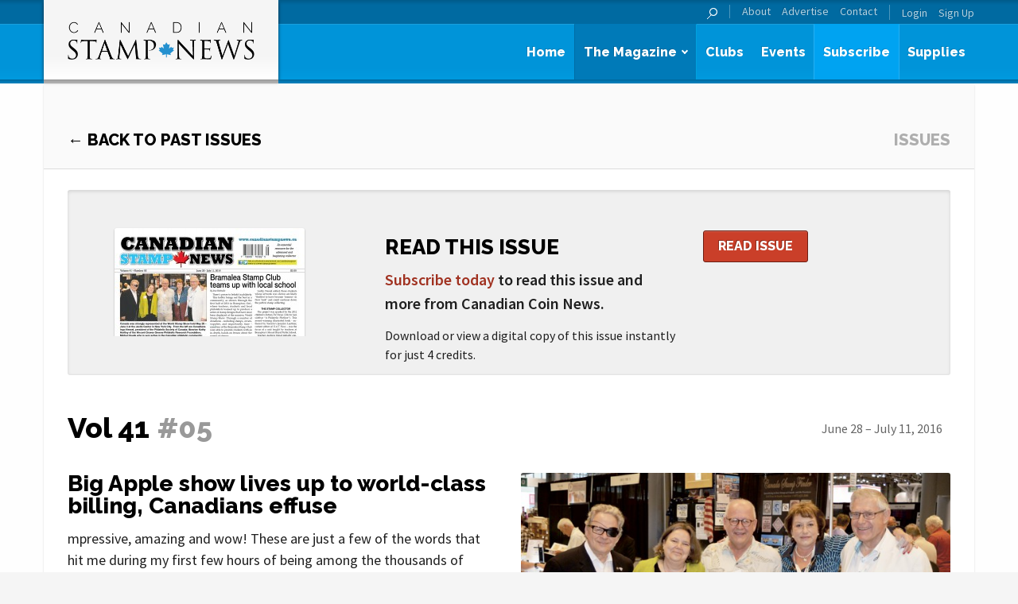

--- FILE ---
content_type: text/html; charset=UTF-8
request_url: https://canadianstampnews.com/issue/volume-41-05/
body_size: 12287
content:

<!DOCTYPE html>
<!--[if lt IE 7 ]><html lang="en-CA" class="no-js ie ie6 lte7 lte8 lte9"><![endif]-->
<!--[if IE 7 ]><html lang="en-CA" class="no-js ie ie7 lte7 lte8 lte9"><![endif]-->
<!--[if IE 8 ]><html lang="en-CA" class="no-js ie ie8 lte8 lte9 lt-ie9"><![endif]-->
<!--[if IE 9 ]><html lang="en-CA" class="no-js ie ie9 lte9"><![endif]-->
<!--[if (gt IE 9)|!(IE)]><!--><html lang="en-CA"><!--<![endif]-->

<head>
	<meta charset="UTF-8">
	<meta name="viewport" content="width=device-width, initial-scale=1.0">

	

	<!-- Favicons -->
	<link rel="shortcut icon" href="https://canadianstampnews.com/wp-content/themes/trajan-csn/img/favicon.ico?v=1.1">
	<link rel="apple-touch-icon" sizes="144x144" href="https://canadianstampnews.com/wp-content/themes/trajan-csn/img/favicon-144x144.png?v=1.1">
	<link rel="apple-touch-icon" sizes="114x114" href="https://canadianstampnews.com/wp-content/themes/trajan-csn/img/favicon-114x114.png?v=1.1">
	<link rel="apple-touch-icon" sizes="72x72" href="https://canadianstampnews.com/wp-content/themes/trajan-csn/img/favicon-72x72.png?v=1.1">
	<link rel="apple-touch-icon" sizes="57x57" href="https://canadianstampnews.com/wp-content/themes/trajan-csn/img/favicon-57x57.png?v=1.1">
	<link rel="apple-touch-icon" href="https://canadianstampnews.com/wp-content/themes/trajan-csn/img/favicon-57x57.png?v=1.1">
	<meta name='robots' content='index, follow, max-image-preview:large, max-snippet:-1, max-video-preview:-1' />
	<style>img:is([sizes="auto" i], [sizes^="auto," i]) { contain-intrinsic-size: 3000px 1500px }</style>
	
	<!-- This site is optimized with the Yoast SEO plugin v25.4 - https://yoast.com/wordpress/plugins/seo/ -->
	<title>Volume 41 - #05 - Canadian Stamp News</title>
	<link rel="canonical" href="http://canadianstampnews.com/issue/volume-41-05/" />
	<meta property="og:locale" content="en_US" />
	<meta property="og:type" content="article" />
	<meta property="og:title" content="Volume 41 - #05 - Canadian Stamp News" />
	<meta property="og:url" content="http://canadianstampnews.com/issue/volume-41-05/" />
	<meta property="og:site_name" content="Canadian Stamp News" />
	<meta property="article:publisher" content="https://www.facebook.com/pages/Canadian-Stamp-News/143199269038749?fref=ts" />
	<meta property="article:modified_time" content="2018-01-23T16:34:16+00:00" />
	<meta name="twitter:card" content="summary_large_image" />
	<meta name="twitter:site" content="@trajanpublisher" />
	<script type="application/ld+json" class="yoast-schema-graph">{"@context":"https://schema.org","@graph":[{"@type":"WebPage","@id":"http://canadianstampnews.com/issue/volume-41-05/","url":"http://canadianstampnews.com/issue/volume-41-05/","name":"Volume 41 - #05 - Canadian Stamp News","isPartOf":{"@id":"https://canadianstampnews.com/#website"},"datePublished":"2016-06-14T13:00:27+00:00","dateModified":"2018-01-23T16:34:16+00:00","breadcrumb":{"@id":"http://canadianstampnews.com/issue/volume-41-05/#breadcrumb"},"inLanguage":"en-CA","potentialAction":[{"@type":"ReadAction","target":["http://canadianstampnews.com/issue/volume-41-05/"]}]},{"@type":"BreadcrumbList","@id":"http://canadianstampnews.com/issue/volume-41-05/#breadcrumb","itemListElement":[{"@type":"ListItem","position":1,"name":"Home","item":"https://canadianstampnews.com/"},{"@type":"ListItem","position":2,"name":"Issues","item":"https://canadianstampnews.com/issue/"},{"@type":"ListItem","position":3,"name":"Volume 41 &#8211; #05"}]},{"@type":"WebSite","@id":"https://canadianstampnews.com/#website","url":"https://canadianstampnews.com/","name":"Canadian Stamp News","description":"Canada&#039;s premier philatelic publication","potentialAction":[{"@type":"SearchAction","target":{"@type":"EntryPoint","urlTemplate":"https://canadianstampnews.com/?s={search_term_string}"},"query-input":{"@type":"PropertyValueSpecification","valueRequired":true,"valueName":"search_term_string"}}],"inLanguage":"en-CA"}]}</script>
	<!-- / Yoast SEO plugin. -->


<link rel='dns-prefetch' href='//translate.google.com' />
<link rel='dns-prefetch' href='//www.google.com' />
<link rel="alternate" type="application/rss+xml" title="Canadian Stamp News &raquo; Feed" href="https://canadianstampnews.com/feed/" />
<link rel="alternate" type="application/rss+xml" title="Canadian Stamp News &raquo; Comments Feed" href="https://canadianstampnews.com/comments/feed/" />
<script type="text/javascript">
/* <![CDATA[ */
window._wpemojiSettings = {"baseUrl":"https:\/\/s.w.org\/images\/core\/emoji\/16.0.1\/72x72\/","ext":".png","svgUrl":"https:\/\/s.w.org\/images\/core\/emoji\/16.0.1\/svg\/","svgExt":".svg","source":{"concatemoji":"https:\/\/canadianstampnews.com\/wp-includes\/js\/wp-emoji-release.min.js?ver=db02a1db741d18b6a82e1f9495c16a3e"}};
/*! This file is auto-generated */
!function(s,n){var o,i,e;function c(e){try{var t={supportTests:e,timestamp:(new Date).valueOf()};sessionStorage.setItem(o,JSON.stringify(t))}catch(e){}}function p(e,t,n){e.clearRect(0,0,e.canvas.width,e.canvas.height),e.fillText(t,0,0);var t=new Uint32Array(e.getImageData(0,0,e.canvas.width,e.canvas.height).data),a=(e.clearRect(0,0,e.canvas.width,e.canvas.height),e.fillText(n,0,0),new Uint32Array(e.getImageData(0,0,e.canvas.width,e.canvas.height).data));return t.every(function(e,t){return e===a[t]})}function u(e,t){e.clearRect(0,0,e.canvas.width,e.canvas.height),e.fillText(t,0,0);for(var n=e.getImageData(16,16,1,1),a=0;a<n.data.length;a++)if(0!==n.data[a])return!1;return!0}function f(e,t,n,a){switch(t){case"flag":return n(e,"\ud83c\udff3\ufe0f\u200d\u26a7\ufe0f","\ud83c\udff3\ufe0f\u200b\u26a7\ufe0f")?!1:!n(e,"\ud83c\udde8\ud83c\uddf6","\ud83c\udde8\u200b\ud83c\uddf6")&&!n(e,"\ud83c\udff4\udb40\udc67\udb40\udc62\udb40\udc65\udb40\udc6e\udb40\udc67\udb40\udc7f","\ud83c\udff4\u200b\udb40\udc67\u200b\udb40\udc62\u200b\udb40\udc65\u200b\udb40\udc6e\u200b\udb40\udc67\u200b\udb40\udc7f");case"emoji":return!a(e,"\ud83e\udedf")}return!1}function g(e,t,n,a){var r="undefined"!=typeof WorkerGlobalScope&&self instanceof WorkerGlobalScope?new OffscreenCanvas(300,150):s.createElement("canvas"),o=r.getContext("2d",{willReadFrequently:!0}),i=(o.textBaseline="top",o.font="600 32px Arial",{});return e.forEach(function(e){i[e]=t(o,e,n,a)}),i}function t(e){var t=s.createElement("script");t.src=e,t.defer=!0,s.head.appendChild(t)}"undefined"!=typeof Promise&&(o="wpEmojiSettingsSupports",i=["flag","emoji"],n.supports={everything:!0,everythingExceptFlag:!0},e=new Promise(function(e){s.addEventListener("DOMContentLoaded",e,{once:!0})}),new Promise(function(t){var n=function(){try{var e=JSON.parse(sessionStorage.getItem(o));if("object"==typeof e&&"number"==typeof e.timestamp&&(new Date).valueOf()<e.timestamp+604800&&"object"==typeof e.supportTests)return e.supportTests}catch(e){}return null}();if(!n){if("undefined"!=typeof Worker&&"undefined"!=typeof OffscreenCanvas&&"undefined"!=typeof URL&&URL.createObjectURL&&"undefined"!=typeof Blob)try{var e="postMessage("+g.toString()+"("+[JSON.stringify(i),f.toString(),p.toString(),u.toString()].join(",")+"));",a=new Blob([e],{type:"text/javascript"}),r=new Worker(URL.createObjectURL(a),{name:"wpTestEmojiSupports"});return void(r.onmessage=function(e){c(n=e.data),r.terminate(),t(n)})}catch(e){}c(n=g(i,f,p,u))}t(n)}).then(function(e){for(var t in e)n.supports[t]=e[t],n.supports.everything=n.supports.everything&&n.supports[t],"flag"!==t&&(n.supports.everythingExceptFlag=n.supports.everythingExceptFlag&&n.supports[t]);n.supports.everythingExceptFlag=n.supports.everythingExceptFlag&&!n.supports.flag,n.DOMReady=!1,n.readyCallback=function(){n.DOMReady=!0}}).then(function(){return e}).then(function(){var e;n.supports.everything||(n.readyCallback(),(e=n.source||{}).concatemoji?t(e.concatemoji):e.wpemoji&&e.twemoji&&(t(e.twemoji),t(e.wpemoji)))}))}((window,document),window._wpemojiSettings);
/* ]]> */
</script>
<style id='wp-emoji-styles-inline-css' type='text/css'>

	img.wp-smiley, img.emoji {
		display: inline !important;
		border: none !important;
		box-shadow: none !important;
		height: 1em !important;
		width: 1em !important;
		margin: 0 0.07em !important;
		vertical-align: -0.1em !important;
		background: none !important;
		padding: 0 !important;
	}
</style>
<link rel='stylesheet' id='wp-block-library-css' href='https://canadianstampnews.com/wp-includes/css/dist/block-library/style.min.css?ver=db02a1db741d18b6a82e1f9495c16a3e' type='text/css' media='all' />
<style id='classic-theme-styles-inline-css' type='text/css'>
/*! This file is auto-generated */
.wp-block-button__link{color:#fff;background-color:#32373c;border-radius:9999px;box-shadow:none;text-decoration:none;padding:calc(.667em + 2px) calc(1.333em + 2px);font-size:1.125em}.wp-block-file__button{background:#32373c;color:#fff;text-decoration:none}
</style>
<style id='global-styles-inline-css' type='text/css'>
:root{--wp--preset--aspect-ratio--square: 1;--wp--preset--aspect-ratio--4-3: 4/3;--wp--preset--aspect-ratio--3-4: 3/4;--wp--preset--aspect-ratio--3-2: 3/2;--wp--preset--aspect-ratio--2-3: 2/3;--wp--preset--aspect-ratio--16-9: 16/9;--wp--preset--aspect-ratio--9-16: 9/16;--wp--preset--color--black: #000000;--wp--preset--color--cyan-bluish-gray: #abb8c3;--wp--preset--color--white: #ffffff;--wp--preset--color--pale-pink: #f78da7;--wp--preset--color--vivid-red: #cf2e2e;--wp--preset--color--luminous-vivid-orange: #ff6900;--wp--preset--color--luminous-vivid-amber: #fcb900;--wp--preset--color--light-green-cyan: #7bdcb5;--wp--preset--color--vivid-green-cyan: #00d084;--wp--preset--color--pale-cyan-blue: #8ed1fc;--wp--preset--color--vivid-cyan-blue: #0693e3;--wp--preset--color--vivid-purple: #9b51e0;--wp--preset--gradient--vivid-cyan-blue-to-vivid-purple: linear-gradient(135deg,rgba(6,147,227,1) 0%,rgb(155,81,224) 100%);--wp--preset--gradient--light-green-cyan-to-vivid-green-cyan: linear-gradient(135deg,rgb(122,220,180) 0%,rgb(0,208,130) 100%);--wp--preset--gradient--luminous-vivid-amber-to-luminous-vivid-orange: linear-gradient(135deg,rgba(252,185,0,1) 0%,rgba(255,105,0,1) 100%);--wp--preset--gradient--luminous-vivid-orange-to-vivid-red: linear-gradient(135deg,rgba(255,105,0,1) 0%,rgb(207,46,46) 100%);--wp--preset--gradient--very-light-gray-to-cyan-bluish-gray: linear-gradient(135deg,rgb(238,238,238) 0%,rgb(169,184,195) 100%);--wp--preset--gradient--cool-to-warm-spectrum: linear-gradient(135deg,rgb(74,234,220) 0%,rgb(151,120,209) 20%,rgb(207,42,186) 40%,rgb(238,44,130) 60%,rgb(251,105,98) 80%,rgb(254,248,76) 100%);--wp--preset--gradient--blush-light-purple: linear-gradient(135deg,rgb(255,206,236) 0%,rgb(152,150,240) 100%);--wp--preset--gradient--blush-bordeaux: linear-gradient(135deg,rgb(254,205,165) 0%,rgb(254,45,45) 50%,rgb(107,0,62) 100%);--wp--preset--gradient--luminous-dusk: linear-gradient(135deg,rgb(255,203,112) 0%,rgb(199,81,192) 50%,rgb(65,88,208) 100%);--wp--preset--gradient--pale-ocean: linear-gradient(135deg,rgb(255,245,203) 0%,rgb(182,227,212) 50%,rgb(51,167,181) 100%);--wp--preset--gradient--electric-grass: linear-gradient(135deg,rgb(202,248,128) 0%,rgb(113,206,126) 100%);--wp--preset--gradient--midnight: linear-gradient(135deg,rgb(2,3,129) 0%,rgb(40,116,252) 100%);--wp--preset--font-size--small: 13px;--wp--preset--font-size--medium: 20px;--wp--preset--font-size--large: 36px;--wp--preset--font-size--x-large: 42px;--wp--preset--spacing--20: 0.44rem;--wp--preset--spacing--30: 0.67rem;--wp--preset--spacing--40: 1rem;--wp--preset--spacing--50: 1.5rem;--wp--preset--spacing--60: 2.25rem;--wp--preset--spacing--70: 3.38rem;--wp--preset--spacing--80: 5.06rem;--wp--preset--shadow--natural: 6px 6px 9px rgba(0, 0, 0, 0.2);--wp--preset--shadow--deep: 12px 12px 50px rgba(0, 0, 0, 0.4);--wp--preset--shadow--sharp: 6px 6px 0px rgba(0, 0, 0, 0.2);--wp--preset--shadow--outlined: 6px 6px 0px -3px rgba(255, 255, 255, 1), 6px 6px rgba(0, 0, 0, 1);--wp--preset--shadow--crisp: 6px 6px 0px rgba(0, 0, 0, 1);}:where(.is-layout-flex){gap: 0.5em;}:where(.is-layout-grid){gap: 0.5em;}body .is-layout-flex{display: flex;}.is-layout-flex{flex-wrap: wrap;align-items: center;}.is-layout-flex > :is(*, div){margin: 0;}body .is-layout-grid{display: grid;}.is-layout-grid > :is(*, div){margin: 0;}:where(.wp-block-columns.is-layout-flex){gap: 2em;}:where(.wp-block-columns.is-layout-grid){gap: 2em;}:where(.wp-block-post-template.is-layout-flex){gap: 1.25em;}:where(.wp-block-post-template.is-layout-grid){gap: 1.25em;}.has-black-color{color: var(--wp--preset--color--black) !important;}.has-cyan-bluish-gray-color{color: var(--wp--preset--color--cyan-bluish-gray) !important;}.has-white-color{color: var(--wp--preset--color--white) !important;}.has-pale-pink-color{color: var(--wp--preset--color--pale-pink) !important;}.has-vivid-red-color{color: var(--wp--preset--color--vivid-red) !important;}.has-luminous-vivid-orange-color{color: var(--wp--preset--color--luminous-vivid-orange) !important;}.has-luminous-vivid-amber-color{color: var(--wp--preset--color--luminous-vivid-amber) !important;}.has-light-green-cyan-color{color: var(--wp--preset--color--light-green-cyan) !important;}.has-vivid-green-cyan-color{color: var(--wp--preset--color--vivid-green-cyan) !important;}.has-pale-cyan-blue-color{color: var(--wp--preset--color--pale-cyan-blue) !important;}.has-vivid-cyan-blue-color{color: var(--wp--preset--color--vivid-cyan-blue) !important;}.has-vivid-purple-color{color: var(--wp--preset--color--vivid-purple) !important;}.has-black-background-color{background-color: var(--wp--preset--color--black) !important;}.has-cyan-bluish-gray-background-color{background-color: var(--wp--preset--color--cyan-bluish-gray) !important;}.has-white-background-color{background-color: var(--wp--preset--color--white) !important;}.has-pale-pink-background-color{background-color: var(--wp--preset--color--pale-pink) !important;}.has-vivid-red-background-color{background-color: var(--wp--preset--color--vivid-red) !important;}.has-luminous-vivid-orange-background-color{background-color: var(--wp--preset--color--luminous-vivid-orange) !important;}.has-luminous-vivid-amber-background-color{background-color: var(--wp--preset--color--luminous-vivid-amber) !important;}.has-light-green-cyan-background-color{background-color: var(--wp--preset--color--light-green-cyan) !important;}.has-vivid-green-cyan-background-color{background-color: var(--wp--preset--color--vivid-green-cyan) !important;}.has-pale-cyan-blue-background-color{background-color: var(--wp--preset--color--pale-cyan-blue) !important;}.has-vivid-cyan-blue-background-color{background-color: var(--wp--preset--color--vivid-cyan-blue) !important;}.has-vivid-purple-background-color{background-color: var(--wp--preset--color--vivid-purple) !important;}.has-black-border-color{border-color: var(--wp--preset--color--black) !important;}.has-cyan-bluish-gray-border-color{border-color: var(--wp--preset--color--cyan-bluish-gray) !important;}.has-white-border-color{border-color: var(--wp--preset--color--white) !important;}.has-pale-pink-border-color{border-color: var(--wp--preset--color--pale-pink) !important;}.has-vivid-red-border-color{border-color: var(--wp--preset--color--vivid-red) !important;}.has-luminous-vivid-orange-border-color{border-color: var(--wp--preset--color--luminous-vivid-orange) !important;}.has-luminous-vivid-amber-border-color{border-color: var(--wp--preset--color--luminous-vivid-amber) !important;}.has-light-green-cyan-border-color{border-color: var(--wp--preset--color--light-green-cyan) !important;}.has-vivid-green-cyan-border-color{border-color: var(--wp--preset--color--vivid-green-cyan) !important;}.has-pale-cyan-blue-border-color{border-color: var(--wp--preset--color--pale-cyan-blue) !important;}.has-vivid-cyan-blue-border-color{border-color: var(--wp--preset--color--vivid-cyan-blue) !important;}.has-vivid-purple-border-color{border-color: var(--wp--preset--color--vivid-purple) !important;}.has-vivid-cyan-blue-to-vivid-purple-gradient-background{background: var(--wp--preset--gradient--vivid-cyan-blue-to-vivid-purple) !important;}.has-light-green-cyan-to-vivid-green-cyan-gradient-background{background: var(--wp--preset--gradient--light-green-cyan-to-vivid-green-cyan) !important;}.has-luminous-vivid-amber-to-luminous-vivid-orange-gradient-background{background: var(--wp--preset--gradient--luminous-vivid-amber-to-luminous-vivid-orange) !important;}.has-luminous-vivid-orange-to-vivid-red-gradient-background{background: var(--wp--preset--gradient--luminous-vivid-orange-to-vivid-red) !important;}.has-very-light-gray-to-cyan-bluish-gray-gradient-background{background: var(--wp--preset--gradient--very-light-gray-to-cyan-bluish-gray) !important;}.has-cool-to-warm-spectrum-gradient-background{background: var(--wp--preset--gradient--cool-to-warm-spectrum) !important;}.has-blush-light-purple-gradient-background{background: var(--wp--preset--gradient--blush-light-purple) !important;}.has-blush-bordeaux-gradient-background{background: var(--wp--preset--gradient--blush-bordeaux) !important;}.has-luminous-dusk-gradient-background{background: var(--wp--preset--gradient--luminous-dusk) !important;}.has-pale-ocean-gradient-background{background: var(--wp--preset--gradient--pale-ocean) !important;}.has-electric-grass-gradient-background{background: var(--wp--preset--gradient--electric-grass) !important;}.has-midnight-gradient-background{background: var(--wp--preset--gradient--midnight) !important;}.has-small-font-size{font-size: var(--wp--preset--font-size--small) !important;}.has-medium-font-size{font-size: var(--wp--preset--font-size--medium) !important;}.has-large-font-size{font-size: var(--wp--preset--font-size--large) !important;}.has-x-large-font-size{font-size: var(--wp--preset--font-size--x-large) !important;}
:where(.wp-block-post-template.is-layout-flex){gap: 1.25em;}:where(.wp-block-post-template.is-layout-grid){gap: 1.25em;}
:where(.wp-block-columns.is-layout-flex){gap: 2em;}:where(.wp-block-columns.is-layout-grid){gap: 2em;}
:root :where(.wp-block-pullquote){font-size: 1.5em;line-height: 1.6;}
</style>
<link rel='stylesheet' id='google-language-translator-css' href='https://canadianstampnews.com/wp-content/plugins/google-language-translator/css/style.css?ver=6.0.20' type='text/css' media='' />
<link rel='stylesheet' id='bbp-default-css' href='https://canadianstampnews.com/wp-content/plugins/bbpress/templates/default/css/bbpress.min.css?ver=2.6.14' type='text/css' media='all' />
<link rel='stylesheet' id='rfbwp-fontawesome-css' href='https://canadianstampnews.com/wp-content/plugins/responsive-flipbook/assets/fonts/font-awesome.css?ver=db02a1db741d18b6a82e1f9495c16a3e' type='text/css' media='all' />
<link rel='stylesheet' id='rfbwp-et_icons-css' href='https://canadianstampnews.com/wp-content/plugins/responsive-flipbook/assets/fonts/et-icons.css?ver=db02a1db741d18b6a82e1f9495c16a3e' type='text/css' media='all' />
<link rel='stylesheet' id='rfbwp-et_line-css' href='https://canadianstampnews.com/wp-content/plugins/responsive-flipbook/assets/fonts/et-line.css?ver=db02a1db741d18b6a82e1f9495c16a3e' type='text/css' media='all' />
<link rel='stylesheet' id='rfbwp-styles-css' href='https://canadianstampnews.com/wp-content/plugins/responsive-flipbook/assets/css/style.min.css?ver=db02a1db741d18b6a82e1f9495c16a3e' type='text/css' media='all' />
<link rel='stylesheet' id='normalize-css' href='https://canadianstampnews.com/wp-content/themes/trajan/css/normalize.css?ver=db02a1db741d18b6a82e1f9495c16a3e' type='text/css' media='all' />
<link rel='stylesheet' id='foundation-css' href='https://canadianstampnews.com/wp-content/themes/trajan/css/foundation-6.2.4.min.css?ver=db02a1db741d18b6a82e1f9495c16a3e' type='text/css' media='all' />
<link rel='stylesheet' id='fancybox-css' href='https://canadianstampnews.com/wp-content/themes/trajan/js/fancybox/jquery.fancybox.css?ver=db02a1db741d18b6a82e1f9495c16a3e' type='text/css' media='all' />
<link rel='stylesheet' id='select2-css' href='https://canadianstampnews.com/wp-content/themes/trajan/js/select2/select2.css?ver=db02a1db741d18b6a82e1f9495c16a3e' type='text/css' media='all' />
<link rel='stylesheet' id='parent-style-css' href='https://canadianstampnews.com/wp-content/themes/trajan/style.css?ver=db02a1db741d18b6a82e1f9495c16a3e' type='text/css' media='all' />
<link rel='stylesheet' id='style-css' href='https://canadianstampnews.com/wp-content/themes/trajan-csn/style.css?ver=db02a1db741d18b6a82e1f9495c16a3e' type='text/css' media='all' />
<link rel='stylesheet' id='motion-ui-css' href='https://canadianstampnews.com/wp-content/themes/trajan/css/motion-ui.css?ver=db02a1db741d18b6a82e1f9495c16a3e' type='text/css' media='all' />
<link rel='stylesheet' id='font_awesome-css' href='https://canadianstampnews.com/wp-content/themes/trajan/css/font-awesome.min.css?ver=db02a1db741d18b6a82e1f9495c16a3e' type='text/css' media='all' />
<link rel='stylesheet' id='dflip-icons-style-css' href='https://canadianstampnews.com/wp-content/plugins/dflip/assets/css/themify-icons.min.css?ver=1.4.31' type='text/css' media='all' />
<link rel='stylesheet' id='dflip-style-css' href='https://canadianstampnews.com/wp-content/plugins/dflip/assets/css/dflip.min.css?ver=1.4.31' type='text/css' media='all' />
<style id='akismet-widget-style-inline-css' type='text/css'>

			.a-stats {
				--akismet-color-mid-green: #357b49;
				--akismet-color-white: #fff;
				--akismet-color-light-grey: #f6f7f7;

				max-width: 350px;
				width: auto;
			}

			.a-stats * {
				all: unset;
				box-sizing: border-box;
			}

			.a-stats strong {
				font-weight: 600;
			}

			.a-stats a.a-stats__link,
			.a-stats a.a-stats__link:visited,
			.a-stats a.a-stats__link:active {
				background: var(--akismet-color-mid-green);
				border: none;
				box-shadow: none;
				border-radius: 8px;
				color: var(--akismet-color-white);
				cursor: pointer;
				display: block;
				font-family: -apple-system, BlinkMacSystemFont, 'Segoe UI', 'Roboto', 'Oxygen-Sans', 'Ubuntu', 'Cantarell', 'Helvetica Neue', sans-serif;
				font-weight: 500;
				padding: 12px;
				text-align: center;
				text-decoration: none;
				transition: all 0.2s ease;
			}

			/* Extra specificity to deal with TwentyTwentyOne focus style */
			.widget .a-stats a.a-stats__link:focus {
				background: var(--akismet-color-mid-green);
				color: var(--akismet-color-white);
				text-decoration: none;
			}

			.a-stats a.a-stats__link:hover {
				filter: brightness(110%);
				box-shadow: 0 4px 12px rgba(0, 0, 0, 0.06), 0 0 2px rgba(0, 0, 0, 0.16);
			}

			.a-stats .count {
				color: var(--akismet-color-white);
				display: block;
				font-size: 1.5em;
				line-height: 1.4;
				padding: 0 13px;
				white-space: nowrap;
			}
		
</style>
<script type="text/javascript" src="https://canadianstampnews.com/wp-content/themes/trajan/js/jquery-3.7.1.min.js?ver=3.2.1" id="jquery-js"></script>
<script type="text/javascript" id="ion-sound-js-extra">
/* <![CDATA[ */
var mpcthLocalize = {"soundsPath":"https:\/\/canadianstampnews.com\/wp-content\/plugins\/responsive-flipbook\/assets\/sounds\/","downloadPath":"https:\/\/canadianstampnews.com\/wp-content\/plugins\/responsive-flipbook\/includes\/download.php?file="};
/* ]]> */
</script>
<script type="text/javascript" src="https://canadianstampnews.com/wp-content/plugins/responsive-flipbook/assets/js/ion.sound.min.js?ver=db02a1db741d18b6a82e1f9495c16a3e" id="ion-sound-js"></script>
<script type="text/javascript" src="https://canadianstampnews.com/wp-content/plugins/responsive-flipbook/assets/js/jquery.doubletap.js?ver=db02a1db741d18b6a82e1f9495c16a3e" id="jquery-doubletab-js"></script>
<script type="text/javascript" id="ajax_params-js-extra">
/* <![CDATA[ */
var ajaxParams = {"url":"\/wp-admin\/admin-ajax.php","nonce":"4fbdb3d000"};
/* ]]> */
</script>
<script type="text/javascript" src="https://canadianstampnews.com/wp-content/themes/trajan/js/modernizr.js?ver=2.6.2" id="modernizr-js"></script>
<script type="text/javascript" src="https://canadianstampnews.com/wp-content/themes/trajan/js/motion-ui.js?ver=db02a1db741d18b6a82e1f9495c16a3e" id="motionui-js"></script>
<script type="text/javascript" src="https://www.google.com/recaptcha/api.js?ver=db02a1db741d18b6a82e1f9495c16a3e" id="recaptcha-js"></script>
<link rel="https://api.w.org/" href="https://canadianstampnews.com/wp-json/" /><link rel="EditURI" type="application/rsd+xml" title="RSD" href="https://canadianstampnews.com/xmlrpc.php?rsd" />

<link rel='shortlink' href='https://canadianstampnews.com/?p=32198' />
<link rel="alternate" title="oEmbed (JSON)" type="application/json+oembed" href="https://canadianstampnews.com/wp-json/oembed/1.0/embed?url=https%3A%2F%2Fcanadianstampnews.com%2Fissue%2Fvolume-41-05%2F" />
<link rel="alternate" title="oEmbed (XML)" type="text/xml+oembed" href="https://canadianstampnews.com/wp-json/oembed/1.0/embed?url=https%3A%2F%2Fcanadianstampnews.com%2Fissue%2Fvolume-41-05%2F&#038;format=xml" />
<style>#google_language_translator a{display:none!important;}div.skiptranslate.goog-te-gadget{display:inline!important;}.goog-te-gadget{color:transparent!important;}.goog-te-gadget{font-size:0px!important;}.goog-branding{display:none;}.goog-tooltip{display: none!important;}.goog-tooltip:hover{display: none!important;}.goog-text-highlight{background-color:transparent!important;border:none!important;box-shadow:none!important;}#flags{display:none;}div.skiptranslate{display:none!important;}body{top:0px!important;}#goog-gt-{display:none!important;}font font{background-color:transparent!important;box-shadow:none!important;position:initial!important;}</style><!--[if lt IE 9]><script>var rfbwp_ie_8 = true;</script><![endif]--><script data-cfasync="false"> var dFlipLocation = "https://canadianstampnews.com/wp-content/plugins/dflip/assets/"; var dFlipWPGlobal = {"text":{"toggleSound":"Turn on\/off Sound","toggleThumbnails":"Toggle Thumbnails","toggleOutline":"Toggle Outline\/Bookmark","previousPage":"Previous Page","nextPage":"Next Page","toggleFullscreen":"Toggle Fullscreen","zoomIn":"Zoom In","zoomOut":"Zoom Out","toggleHelp":"Toggle Help","singlePageMode":"Single Page Mode","doublePageMode":"Double Page Mode","downloadPDFFile":"Download PDF File","gotoFirstPage":"Goto First Page","gotoLastPage":"Goto Last Page","share":"Share"},"moreControls":",pageMode,startPage,endPage,sound","hideControls":"share,download","scrollWheel":"true","backgroundColor":"#777","backgroundImage":"","height":"100%","paddingLeft":"20","paddingRight":"20","duration":"800","soundEnable":"true","enableDownload":"false","webgl":"true","hard":"none","maxTextureSize":"1600","rangeChunkSize":"524288","zoomRatio":"1.5","stiffness":"3","singlePageMode":"0","autoPlay":"false","autoPlayDuration":"5000","autoPlayStart":"false"};</script>		<style type="text/css" id="wp-custom-css">
			.hideform {
	display:none;
}		</style>
		
</head>

<body class="wp-singular issue-template-default single single-issue postid-32198 wp-theme-trajan wp-child-theme-trajan-csn">
	<div class="off-canvas-wrapper">
		<div class="off-canvas-wrapper-inner" data-off-canvas-wrapper>

			<!-- Off Canvas Menu -->
			<aside id="offcanvas-primary-nav" class="right-off-canvas-menu off-canvas position-right" data-off-canvas data-position="right">
				<nav id="nav-offcanvas">
					<form class="searchform" action="https://canadianstampnews.com" method="get">
						<input type="text" class="s" name="s" placeholder="Search">
						<input type="submit" class="searchsubmit" value="Search">
					</form>
					<div class="primary">
						<ul id="menu-navigation-primary" class="menu"><li id="menu-item-699" class="menu-item menu-item-type-post_type menu-item-object-page menu-item-home menu-item-699"><a href="https://canadianstampnews.com/">Home</a></li>
<li id="menu-item-800" class="menu-item menu-item-type-custom menu-item-object-custom menu-item-has-children menu-item-800"><a href="https://canadianstampnews.com/the-magazine/in-this-issue/">The Magazine</a>
<ul class="sub-menu">
	<li id="menu-item-801" class="menu-item menu-item-type-post_type menu-item-object-page menu-item-801"><a href="https://canadianstampnews.com/the-magazine/in-this-issue/">In This Issue</a></li>
	<li id="menu-item-802" class="menu-item menu-item-type-post_type menu-item-object-page menu-item-802"><a href="https://canadianstampnews.com/the-magazine/past-issues/">Past Issues</a></li>
</ul>
</li>
<li id="menu-item-4678" class="menu-item menu-item-type-post_type menu-item-object-page menu-item-4678"><a href="https://canadianstampnews.com/collecting/stamp-clubs/">Clubs</a></li>
<li id="menu-item-810" class="menu-item menu-item-type-post_type menu-item-object-page menu-item-810"><a href="https://canadianstampnews.com/events/">Events</a></li>
<li id="menu-item-4014" class="special menu-item menu-item-type-post_type menu-item-object-page menu-item-4014"><a href="https://canadianstampnews.com/the-magazine/subscribe/">Subscribe</a></li>
<li id="menu-item-77119" class="menu-item menu-item-type-custom menu-item-object-custom menu-item-77119"><a target="_blank" href="https://coinstampsupplies.com/">Supplies</a></li>
</ul>					</div>
					<div class="secondary">
						<ul>
							<li><a class="notranslate flag en united-states" title="English" data-lang="English">English</a></li>
							<li><a class="notranslate flag fr French" title="French" data-lang="French">Fran&ccedil;ais</a></li>
														<li class="widget-google-translator"><div id="google_language_translator" class="default-language-en"></div></li>
						</ul>
						<ul id="menu-navigation-secondary" class="menu"><li id="menu-item-813" class="menu-item menu-item-type-post_type menu-item-object-page menu-item-813"><a href="https://canadianstampnews.com/the-magazine/magazine/">About</a></li>
<li id="menu-item-814" class="menu-item menu-item-type-post_type menu-item-object-page menu-item-814"><a href="https://canadianstampnews.com/the-magazine/advertise/">Advertise</a></li>
<li id="menu-item-817" class="menu-item menu-item-type-post_type menu-item-object-page menu-item-817"><a href="https://canadianstampnews.com/contact/">Contact</a></li>
</ul>						<ul class="menu-my-account"><li><a href="https://canadianstampnews.com/login/?from=https://canadianstampnews.com/issue/volume-41-05/">Login</a></li><li><a href="https://canadianstampnews.com/login/">Sign Up</a></li></ul>					</div>
				</nav>
			</aside>

			<div class="off-canvas-content" data-off-canvas-content>
				<!-- Header -->
				<header id="header">
					<section class="secondary">
						<div class="row">
							<div class="small-12 columns">

								<!-- Secondary Navigation -->
								<nav id="nav-sec">
									<ul>
										<li class="top-bar-search">
											<a class="search-btn"><img src="https://canadianstampnews.com/wp-content/themes/trajan/img/icon-search-small.png"></a>
											<form action="https://canadianstampnews.com" class="searchform" id="menu-searchform" method="get" role="search">
												<input type="text" id="s" name="s" value="" placeholder="Search">
												<input type="submit" value="Go" id="searchsubmit">
											</form>
										</li>
									</ul>

									
									<ul id="menu-navigation-secondary" class="menu"><li id="menu-item-813" class="menu-item menu-item-type-post_type menu-item-object-page menu-item-813"><a href="https://canadianstampnews.com/the-magazine/magazine/">About</a></li>
<li id="menu-item-814" class="menu-item menu-item-type-post_type menu-item-object-page menu-item-814"><a href="https://canadianstampnews.com/the-magazine/advertise/">Advertise</a></li>
<li id="menu-item-817" class="menu-item menu-item-type-post_type menu-item-object-page menu-item-817"><a href="https://canadianstampnews.com/contact/">Contact</a></li>
</ul>
									<ul class="menu-my-account"><li><a href="https://canadianstampnews.com/login/?from=https://canadianstampnews.com/issue/volume-41-05/">Login</a></li><li><a href="https://canadianstampnews.com/login/">Sign Up</a></li></ul>								</nav>

							</div>
						</div><!-- .row -->
					</section>
					<section class="primary">
						<div class="row">
							<div class="small-12 columns">

								<!-- Logo -->
																	<div id="logo">
																		<a href="https://canadianstampnews.com">
																						<img src="https://canadianstampnews.com/wp-content/uploads/sites/3/2014/07/csn-logo-01.png" alt="Canadian Stamp News" />
										</a>
																	</div>
								
								<!-- Primary Navigation -->
								<nav id="nav">
									<div class="nav-toggle" data-toggle="offcanvas-primary-nav">Menu</div>
									<ul id="menu-navigation-primary" class="menu"><li id="menu-item-699" class="menu-item menu-item-type-post_type menu-item-object-page menu-item-home menu-item-699"><a href="https://canadianstampnews.com/">Home</a></li>
<li id="menu-item-800" class="menu-item menu-item-type-custom menu-item-object-custom menu-item-has-children menu-item-800"><a href="https://canadianstampnews.com/the-magazine/in-this-issue/">The Magazine</a>
<ul class="sub-menu">
	<li id="menu-item-801" class="menu-item menu-item-type-post_type menu-item-object-page menu-item-801"><a href="https://canadianstampnews.com/the-magazine/in-this-issue/">In This Issue</a></li>
	<li id="menu-item-802" class="menu-item menu-item-type-post_type menu-item-object-page menu-item-802"><a href="https://canadianstampnews.com/the-magazine/past-issues/">Past Issues</a></li>
</ul>
</li>
<li id="menu-item-4678" class="menu-item menu-item-type-post_type menu-item-object-page menu-item-4678"><a href="https://canadianstampnews.com/collecting/stamp-clubs/">Clubs</a></li>
<li id="menu-item-810" class="menu-item menu-item-type-post_type menu-item-object-page menu-item-810"><a href="https://canadianstampnews.com/events/">Events</a></li>
<li id="menu-item-4014" class="special menu-item menu-item-type-post_type menu-item-object-page menu-item-4014"><a href="https://canadianstampnews.com/the-magazine/subscribe/">Subscribe</a></li>
<li id="menu-item-77119" class="menu-item menu-item-type-custom menu-item-object-custom menu-item-77119"><a target="_blank" href="https://coinstampsupplies.com/">Supplies</a></li>
</ul>								</nav>

							</div>
						</div><!-- .row -->
					</section>
				</header>

				<section id="content">
<div class="row" id="in-this-issue">
	<div class="medium-12 columns">

		<header class="nearground page-header">
			<h2 class="page-parent h5">Issues</h2>
			<div class="page-title h5"><a href="https://canadianstampnews.com/the-magazine/past-issues/">&larr; Back To Past Issues</a></div>
		</header>

		<section class="foreground">

			
			<!-- Read Issue -->
			
				
					
					<div class="panel buy-issue">
						<div class="row">
							<div class="large-4 medium-6 columns hide-for-small">
																<div class="cover">
									<img src="https://canadianstampnews.com/wp-content/uploads/sites/3/2016/06/CSNV4105Cover-239x300.jpg" alt="Volume 41 &#8211; #05">
								</div>
							</div>

															<div class="large-8 medium-6 columns">
									<div class="row">
										<div class="large-7 columns">
											<h3 class="h4">Read This Issue</h3>
											<p class="big"><a href="https://canadianstampnews.com/the-magazine/subscribe/">Subscribe today</a> to read this issue and more from Canadian Coin News.</p>
											<p>Download or view a digital copy of this issue instantly for just 4 credits.</p>
										</div>
										<div class="large-5 columns">
											<a href="https://canadianstampnews.com/issue/volume-41-05/?view=read" class="button expand">Read Issue</a>
																					</div>
									</div>
								</div>
													</div>
					</div>
				
				<!-- Get The Issue -->
				


	
	<div class="in-this-issue">
		<div class="issue-meta">
			<h1 class="h2 meta-volume">Vol<span class="hide-for-medium hide-for-small">ume</span> 41</span><span class="meta-number">#05</h1>
			<span class="meta-date">June 28 &ndash; July 11, 2016</span>
		</div>

							<article id="post-32194" class="top-story post-32194 post type-post status-publish format-standard has-post-thumbnail hentry category-top-story cat-top-story">
				<div class="row">
					<div class="medium-6 medium-push-6 columns">

																			<div class="wp-caption">
								<a href="https://canadianstampnews.com/big-apple-show-lives-up-to-world-class-billing-canadians-effuse/"><img src="https://canadianstampnews.com/wp-content/uploads/sites/3/2016/06/WORLDSTAMPFAIR-640x360.jpg" alt=""></a>
								<p class="wp-caption-text">Canada was strongly represented at the World Stamp Show held May 28 – June 4 at the Javits Center in New York City.  From the left are Canadians Ingo Nessel, president of the Philatelic Society of Canada; librarian Kathy Hartley of the Vincent Graves Greene Philatelic Research Foundation; Michel Houde who is very active in the Canadian philatelic community; Maxime S. Herold of Canada Stamp Finder; and, John Jamieson of Saskatoon Stamp Centre.  Photo by Mike Walsh.</p>
							</div>
						
					</div>
					<div class="medium-6 medium-pull-6 columns">

						<h3 class="entry-title"><a href="https://canadianstampnews.com/big-apple-show-lives-up-to-world-class-billing-canadians-effuse/">Big Apple show lives up to world-class billing, Canadians effuse</a></h3>
						<div class="entry-content">
							<p>
								mpressive, amazing and wow!

These are just a few of the words that hit me during my first few hours of being among the thousands of collectors and dealers gathered for the  World Stamp Show  at the Javits Center, located near New York City’s Times Square.

Attending my first World Stamp Show, I was quickly drawn to the massive layout of exhibits. I have never seen such a large number of exhibits and frames under one roof.

In fact, Thomas Fortunato, chairman of marketing and public relations, shared with me that the World Stamp Show hosted 706 competitive exhibits, representing 4,146 frames. The most common theme was postal history, representing 29.2 per cent of the exhibits; followed by traditional with 22.4 per cent; and – a distant third – one-frame exhibits with  11.9 per cent of the total competitive exhibits.

Now, that’s an exhibition of worldly proportions.

Just as impressive was the Canadian presence.								<a href="https://canadianstampnews.com/big-apple-show-lives-up-to-world-class-billing-canadians-effuse/">Continue reading &rarr;</a>
							</p>
						</div>

					</div>
				</div><!-- .row -->
			</article>
				
					<div class="features">
				<h5>Features</h5>
				<div class="row">
											<div class="large-4 medium-6 columns">
							<div class="feature-title">Bramalea Stamp Club teams up with local school</div>
							<div class="page-number">Page 1</div>
						</div>
											<div class="large-4 medium-6 columns">
							<div class="feature-title">‘The Elgins’ celebrate 150 years of service</div>
							<div class="page-number">Page 3</div>
						</div>
											<div class="large-4 medium-6 columns">
							<div class="feature-title">Stolen Jenny stamp returns at NY 2016</div>
							<div class="page-number">Page 8</div>
						</div>
											<div class="large-4 medium-6 columns">
							<div class="feature-title">Canadian exhibitors shine at World Stamp Show</div>
							<div class="page-number">Page 17</div>
						</div>
											<div class="large-4 medium-6 columns">
							<div class="feature-title">Jenny Invert, magenta, Lennon collection under one roof at World Stamp Show</div>
							<div class="page-number">Page 22</div>
						</div>
									</div>
			</div>
		
		<hr>

		<div class="row">
							<div class="medium-3 columns">

					<div class="regulars">
						<h5>Regulars</h5>
						<div class="row">
															<div class="small-12 columns">
																		<img src="https://canadianstampnews.com/wp-content/uploads/sites/3/2014/07/regular-csn-marketplace-01.jpg" alt="CSN Marketplace">
									<div class="regular-subtitle">Are you buying or selling?</div>
									<div class="page-number">Page 19</div>
								</div>
															<div class="small-12 columns">
																		<img src="https://canadianstampnews.com/wp-content/uploads/sites/3/2014/07/regular-show-bourse-01.jpg" alt="Show & Bourse">
									<div class="regular-subtitle">Check out the shows in your area</div>
									<div class="page-number">Page 23</div>
								</div>
													</div>
					</div>

				</div>
			
			<div class="medium-9 columns">

													<div class="editorial">
						<h5>Editorial</h5>
													<div class="row">
								<div class="medium-9 columns">


									<h6 class="entry-title"><a href="https://canadianstampnews.com/canadian-philatelists-making-a-world-of-difference/">Canadian philatelists making a world of difference</a></h6>
									<div class="entry-excerpt">
										<p>
											I, along with several other Canadians, cannot help but be pumped up about our hobby after spending a week with philatelists from around the world.

I am referring to the tens of thousands of collectors – of all ages and languages – who gathered in New York City recently for the World Stamp Show, which is held in North America only once a decade. Where else would I have the opportunity – under one roof – to see within the space of a foot or so the world’s most expensive stamp and the most famous stamp in the United States.										</p>
										<p><a href="https://canadianstampnews.com/canadian-philatelists-making-a-world-of-difference/">Continue reading &rarr;</a></p>
									</div>

								</div>
								<div class="medium-3 hide-for-small columns">

																		<img src="" class="meta-avatar" alt="">
									<div class="meta-author">By mwalsh</div>

								</div>
							</div><!-- .row -->

											</div>
								
									<div class="columnz">
						<h5>Columns</h5>
						<div class="row">
																						<div class="medium-6 columns">
																		<img src="https://canadianstampnews.com/wp-content/uploads/sites/3/2014/09/IanRobertsonBW-210x210.jpg" alt="Ian Robertson" title="By Ian Robertson">
									<div class="column-title">Looking Back </div>
									<div class="column-subtitle">Yukon gold rush stamps hit paydirt with collectors</div>
									<div class="page-number">Page 6</div>
								</div>
																							<div class="medium-6 columns">
																		<img src="https://canadianstampnews.com/wp-content/uploads/sites/3/2014/09/IanRobertsonBW-210x210.jpg" alt="Ian Robertson" title="By Ian Robertson">
									<div class="column-title">Stamping Grounds</div>
									<div class="column-subtitle">Additional ‘Large Queen’ anomolies make collector’s day</div>
									<div class="page-number">Page 14</div>
								</div>
								<br>															<div class="medium-6 columns">
																		<img src="https://canadianstampnews.com/wp-content/uploads/sites/3/2025/07/RobinHarris-2BW-210x210.jpg" alt="Robin Harris" title="By Robin Harris">
									<div class="column-title">New Issues</div>
									<div class="column-subtitle">From around the world</div>
									<div class="page-number">Page 18</div>
								</div>
																					</div>
					</div>
				
			</div>
		</div><!-- .row -->
	</div>



			
			<!-- Modal: Buy Issue -->
			<div id="buy-issue-modal" class="reveal-modal small" data-reveal>
									<h2>Buy This Issue</h2>
					<p>Purchasing this issue costs 4 credits. You can <a href="https://canadianstampnews.com/credits/">buy credits</a> and use them to purchase past issues and reveal the trend prices of coins and notes.</p>
					<div class="notice warning"><p>You must be logged in to buy issues.</p></div>
					<p>
						<a href="https://canadianstampnews.com/login?from=/issue/volume-41-05/" class="button">Login</a>
						<a href="https://canadianstampnews.com/login?from=/issue/volume-41-05/" class="button alt">Sign Up</a>
					</p>
								<a class="close-reveal-modal">&#215;</a>
			</div>

		</section>

		<!-- Past Issues -->
							<section class="nearground past-issues">
				<h5>Past Issues</h5>
				<div class="row" data-equalizer>
																	<div class="medium-3 small-6 columns" data-equalizer-watch>
							<a href="https://canadianstampnews.com/issue/volume-50-21/">
								<img src="https://canadianstampnews.com/wp-content/uploads/sites/3/2026/01/CSNV5021-January27.26Cover-225x300.jpg" alt="Volume 50 &#8211; #21">
								<div class="meta">
									<div class="meta-volume">Vol 50<span class="meta-number">#21</div>
									<div class="meta-date">Jan 27 &ndash; Feb 9, 2026</div>
								</div>
							</a>
						</div>
																	<div class="medium-3 small-6 columns" data-equalizer-watch>
							<a href="https://canadianstampnews.com/issue/volume-50-20/">
								<img src="https://canadianstampnews.com/wp-content/uploads/sites/3/2025/12/CSNV5020-January13.26Cover-225x300.jpg" alt="Volume 50 &#8211; #20">
								<div class="meta">
									<div class="meta-volume">Vol 50<span class="meta-number">#20</div>
									<div class="meta-date">Jan 13 &ndash; Jan 26, 2026</div>
								</div>
							</a>
						</div>
																	<div class="medium-3 small-6 columns" data-equalizer-watch>
							<a href="https://canadianstampnews.com/issue/volume-50-19/">
								<img src="https://canadianstampnews.com/wp-content/uploads/sites/3/2025/12/CSNV5019-December30.25Cover-225x300.jpg" alt="Volume 50 &#8211; #19">
								<div class="meta">
									<div class="meta-volume">Vol 50<span class="meta-number">#19</div>
									<div class="meta-date">Dec 30 &ndash; Jan 12, 2026</div>
								</div>
							</a>
						</div>
																	<div class="medium-3 small-6 columns" data-equalizer-watch>
							<a href="https://canadianstampnews.com/issue/volume-50-18/">
								<img src="https://canadianstampnews.com/wp-content/uploads/sites/3/2025/12/CSNV5018-December16.25Cover-225x300.jpg" alt="Volume 50 &#8211; #18">
								<div class="meta">
									<div class="meta-volume">Vol 50<span class="meta-number">#18</div>
									<div class="meta-date">Dec 16 &ndash; Dec 29, 2025</div>
								</div>
							</a>
						</div>
									</div><!-- .row -->
			</section>
				
	</div>
	</div>

				</section><!-- #content -->
				<footer id="footer">
										<div id="about">
						<div class="row collapse" data-equalizer>
							<div class="medium-4 columns" data-equalizer-watch>
								<div class="widget widget-about">
									<h3 class="widget-title">Canadian Stamp News</h3>
									<img src="https://canadianstampnews.com/wp-content/themes/trajan/img/maple-leaf-01.png" width="54" height="53" alt="Canada" class="maple-leaf">
									<p class="big">Canadian Stamp News is Canada's premier source of information about stamp collecting and related fields.</p>
									<p>Although we cover the entire world of philatelics, the majority of our readers are Canadian, and we concentrate on the unique circumstances surrounding collecting in our native land.</p>
									<ul class="social">
										<li><a href="https://www.facebook.com/pages/Canadian-Stamp-News/143199269038749" target="_blank" class="social-facebook">Facebook</a></li>
										<li><a href="https://twitter.com/trajanpublisher" target="_blank" class="social-twitter">Twitter</a></li>
																			</ul>
								</div>
							</div>
							<div class="medium-4 columns" data-equalizer-watch>
								<div class="widget widget-send-event">
									<h3 class="widget-title">Send Us Your Event</h3>
									<p>Running an event? Send it to us and we will display it on Canadian Stamp News!</p>
									<p><a class="button" title="Submit an Event" href="https://canadianstampnews.com/events/submit-an-event/">Submit Event &rarr;</a></p>
								</div>
							</div>
							<div class="medium-4 columns" data-equalizer-watch>
								<div class="widget widget-subscribe">
									<h3 class="widget-title">Subscribe To 26 Issues For Just $59.99/year</h3>
									<p>Subscribe today to receive Canada's premier stamp publication. Canadian Stamp News is available in both paper and digital forms.</p>
									<p><a href="https://canadianstampnews.com/the-magazine/subscribe/" class="button">Subscribe Now</a></p>
								</div>
							</div>
						</div><!-- .row -->
					</div>

					<div id="corporate">
						<div class="row">
							<div class="large-7 columns">
								<div class="about-trajan">
									<ul id="menu-navigation-primary-1" class="menu"><li class="menu-item menu-item-type-post_type menu-item-object-page menu-item-home menu-item-699"><a href="https://canadianstampnews.com/">Home</a></li>
<li class="menu-item menu-item-type-custom menu-item-object-custom menu-item-800"><a href="https://canadianstampnews.com/the-magazine/in-this-issue/">The Magazine</a></li>
<li class="menu-item menu-item-type-post_type menu-item-object-page menu-item-4678"><a href="https://canadianstampnews.com/collecting/stamp-clubs/">Clubs</a></li>
<li class="menu-item menu-item-type-post_type menu-item-object-page menu-item-810"><a href="https://canadianstampnews.com/events/">Events</a></li>
<li class="special menu-item menu-item-type-post_type menu-item-object-page menu-item-4014"><a href="https://canadianstampnews.com/the-magazine/subscribe/">Subscribe</a></li>
<li class="menu-item menu-item-type-custom menu-item-object-custom menu-item-77119"><a target="_blank" href="https://coinstampsupplies.com/">Supplies</a></li>
</ul>									<p class="legal">&copy; 2026 Trajan Publishing Corporation. All rights reserved.</p>
								</div>
							</div>
							<div class="large-5 columns">
								<div class="about-support">
									<img src="https://canadianstampnews.com/wp-content/themes/trajan/img/logo-canada-01.png" alt="Canada" class="logo">
									<p class="legal" style="color:#848484">We acknowledge the financial support of the Government of Canada through the Canada Periodical Fund of the Department of Canadian Heritage</p>							</div>
							</div>
						</div><!-- .row -->
					</div>
				</footer>

			</div><!-- .off-canvas-content -->
		</div><!-- .off-canvas-wrapper-inner -->
	</div><!-- .off-canvas-wrapper -->

	<script type="speculationrules">
{"prefetch":[{"source":"document","where":{"and":[{"href_matches":"\/*"},{"not":{"href_matches":["\/wp-*.php","\/wp-admin\/*","\/wp-content\/uploads\/sites\/3\/*","\/wp-content\/*","\/wp-content\/plugins\/*","\/wp-content\/themes\/trajan-csn\/*","\/wp-content\/themes\/trajan\/*","\/*\\?(.+)"]}},{"not":{"selector_matches":"a[rel~=\"nofollow\"]"}},{"not":{"selector_matches":".no-prefetch, .no-prefetch a"}}]},"eagerness":"conservative"}]}
</script>
<div id="flags" style="display:none" class="size16px"><ul id="sortable" class="ui-sortable"><li id="English"><a href="#" title="English" class="nturl notranslate en flag English"></a></li><li id="French"><a href="#" title="French" class="nturl notranslate fr flag French"></a></li></ul></div><div id='glt-footer'></div><script>function GoogleLanguageTranslatorInit() { new google.translate.TranslateElement({pageLanguage: 'en', includedLanguages:'en,fr', layout: google.translate.TranslateElement.InlineLayout.HORIZONTAL, autoDisplay: false}, 'google_language_translator');}</script>
<script type="text/javascript" id="bbp-swap-no-js-body-class">
	document.body.className = document.body.className.replace( 'bbp-no-js', 'bbp-js' );
</script>

<script type="text/javascript" src="https://canadianstampnews.com/wp-content/plugins/google-language-translator/js/scripts.js?ver=6.0.20" id="scripts-js"></script>
<script type="text/javascript" src="//translate.google.com/translate_a/element.js?cb=GoogleLanguageTranslatorInit" id="scripts-google-js"></script>
<script type="text/javascript" id="qppr_frontend_scripts-js-extra">
/* <![CDATA[ */
var qpprFrontData = {"linkData":{"https:\/\/canadianstampnews.com\/the-magazine\/digital-version\/":[0,0,""],"https:\/\/canadianstampnews.com\/the-magazine\/send-letter\/":[0,0,""],"https:\/\/canadianstampnews.com\/my-account\/my-issues\/":[0,0,""],"https:\/\/canadianstampnews.com\/csnlounge\/":[0,0,""],"https:\/\/canadianstampnews.com\/the-magazine\/subscribe\/":[0,0,""],"https:\/\/canadianstampnews.com\/forums\/":[0,0,""]},"siteURL":"https:\/\/canadianstampnews.com","siteURLq":"https:\/\/canadianstampnews.com"};
/* ]]> */
</script>
<script type="text/javascript" src="https://canadianstampnews.com/wp-content/plugins/quick-pagepost-redirect-plugin/js/qppr_frontend_script.min.js?ver=5.2.4" id="qppr_frontend_scripts-js"></script>
<script type="text/javascript" src="https://canadianstampnews.com/wp-content/themes/trajan/js/pre-script.js?ver=1.0" id="pre_script-js"></script>
<script type="text/javascript" src="https://canadianstampnews.com/wp-content/themes/trajan/js/foundation/foundation.min.js?ver=6.2.4" id="foundation-js"></script>
<script type="text/javascript" src="https://canadianstampnews.com/wp-content/themes/trajan/js/plugins.js?ver=1.0" id="plugins-js"></script>
<script type="text/javascript" src="https://canadianstampnews.com/wp-content/themes/trajan/js/script.js?ver=1.0" id="script-js"></script>
<script type="text/javascript" data-cfasync="false" src="https://canadianstampnews.com/wp-content/plugins/dflip/assets/js/dflip.min.js?ver=1.4.31" id="dflip-script-js"></script>
	<script>
		// main foundation initialization
		jQuery(document).foundation();
	</script>
</body>
</html>

<!-- Page cached by LiteSpeed Cache 7.2 on 2026-01-21 19:17:02 -->

--- FILE ---
content_type: application/javascript
request_url: https://canadianstampnews.com/wp-content/themes/trajan/js/foundation/foundation.min.js?ver=6.2.4
body_size: 23479
content:
function _classCallCheck(t,e){if(!(t instanceof e))throw new TypeError("Cannot call a class as a function")}function _classCallCheck(t,e){if(!(t instanceof e))throw new TypeError("Cannot call a class as a function")}function _classCallCheck(t,e){if(!(t instanceof e))throw new TypeError("Cannot call a class as a function")}function _classCallCheck(t,e){if(!(t instanceof e))throw new TypeError("Cannot call a class as a function")}function _classCallCheck(t,e){if(!(t instanceof e))throw new TypeError("Cannot call a class as a function")}function _classCallCheck(t,e){if(!(t instanceof e))throw new TypeError("Cannot call a class as a function")}function _classCallCheck(t,e){if(!(t instanceof e))throw new TypeError("Cannot call a class as a function")}function _classCallCheck(t,e){if(!(t instanceof e))throw new TypeError("Cannot call a class as a function")}function _classCallCheck(t,e){if(!(t instanceof e))throw new TypeError("Cannot call a class as a function")}function _classCallCheck(t,e){if(!(t instanceof e))throw new TypeError("Cannot call a class as a function")}function _classCallCheck(t,e){if(!(t instanceof e))throw new TypeError("Cannot call a class as a function")}function _classCallCheck(t,e){if(!(t instanceof e))throw new TypeError("Cannot call a class as a function")}function _classCallCheck(t,e){if(!(t instanceof e))throw new TypeError("Cannot call a class as a function")}function _classCallCheck(t,e){if(!(t instanceof e))throw new TypeError("Cannot call a class as a function")}function _classCallCheck(t,e){if(!(t instanceof e))throw new TypeError("Cannot call a class as a function")}function _classCallCheck(t,e){if(!(t instanceof e))throw new TypeError("Cannot call a class as a function")}function _classCallCheck(t,e){if(!(t instanceof e))throw new TypeError("Cannot call a class as a function")}function _classCallCheck(t,e){if(!(t instanceof e))throw new TypeError("Cannot call a class as a function")}function _classCallCheck(t,e){if(!(t instanceof e))throw new TypeError("Cannot call a class as a function")}!function(t){"use strict";function e(t){if(void 0===Function.prototype.name){var e=/function\s([^(]{1,})\(/,i=e.exec(t.toString());return i&&i.length>1?i[1].trim():""}return void 0===t.prototype?t.constructor.name:t.prototype.constructor.name}function i(t){return!!/true/.test(t)||!/false/.test(t)&&(isNaN(1*t)?t:parseFloat(t))}function n(t){return t.replace(/([a-z])([A-Z])/g,"$1-$2").toLowerCase()}var s="6.2.4",o={version:s,_plugins:{},_uuids:[],rtl:function(){return"rtl"===t("html").attr("dir")},plugin:function(t,i){var s=i||e(t),o=n(s);this._plugins[o]=this[s]=t},registerPlugin:function(t,i){var s=i?n(i):e(t.constructor).toLowerCase();t.uuid=this.GetYoDigits(6,s),t.$element.attr("data-"+s)||t.$element.attr("data-"+s,t.uuid),t.$element.data("zfPlugin")||t.$element.data("zfPlugin",t),t.$element.trigger("init.zf."+s),this._uuids.push(t.uuid)},unregisterPlugin:function(t){var i=n(e(t.$element.data("zfPlugin").constructor));this._uuids.splice(this._uuids.indexOf(t.uuid),1),t.$element.removeAttr("data-"+i).removeData("zfPlugin").trigger("destroyed.zf."+i);for(var s in t)t[s]=null},reInit:function(e){var i=e instanceof t;try{if(i)e.each(function(){t(this).data("zfPlugin")._init()});else{var s=typeof e,o=this,a={object:function(e){e.forEach(function(e){e=n(e),t("[data-"+e+"]").foundation("_init")})},string:function(){e=n(e),t("[data-"+e+"]").foundation("_init")},undefined:function(){this.object(Object.keys(o._plugins))}};a[s](e)}}catch(r){console.error(r)}finally{return e}},GetYoDigits:function(t,e){return t=t||6,Math.round(Math.pow(36,t+1)-Math.random()*Math.pow(36,t)).toString(36).slice(1)+(e?"-"+e:"")},reflow:function(e,n){"undefined"==typeof n?n=Object.keys(this._plugins):"string"==typeof n&&(n=[n]);var s=this;t.each(n,function(n,o){var a=s._plugins[o],r=t(e).find("[data-"+o+"]").addBack("[data-"+o+"]");r.each(function(){var e=t(this),n={};if(e.data("zfPlugin"))return void console.warn("Tried to initialize "+o+" on an element that already has a Foundation plugin.");if(e.attr("data-options")){e.attr("data-options").split(";").forEach(function(t,e){var s=t.split(":").map(function(t){return t.trim()});s[0]&&(n[s[0]]=i(s[1]))})}try{e.data("zfPlugin",new a(t(this),n))}catch(s){console.error(s)}finally{return}})})},getFnName:e,transitionend:function(t){var e,i={transition:"transitionend",WebkitTransition:"webkitTransitionEnd",MozTransition:"transitionend",OTransition:"otransitionend"},n=document.createElement("div");for(var s in i)"undefined"!=typeof n.style[s]&&(e=i[s]);return e?e:(e=setTimeout(function(){t.triggerHandler("transitionend",[t])},1),"transitionend")}};o.util={throttle:function(t,e){var i=null;return function(){var n=this,s=arguments;null===i&&(i=setTimeout(function(){t.apply(n,s),i=null},e))}}};var a=function(i){var n=typeof i,s=t("meta.foundation-mq"),a=t(".no-js");if(s.length||t('<meta class="foundation-mq">').appendTo(document.head),a.length&&a.removeClass("no-js"),"undefined"===n)o.MediaQuery._init(),o.reflow(this);else{if("string"!==n)throw new TypeError("We're sorry, "+n+" is not a valid parameter. You must use a string representing the method you wish to invoke.");var r=Array.prototype.slice.call(arguments,1),l=this.data("zfPlugin");if(void 0===l||void 0===l[i])throw new ReferenceError("We're sorry, '"+i+"' is not an available method for "+(l?e(l):"this element")+".");1===this.length?l[i].apply(l,r):this.each(function(e,n){l[i].apply(t(n).data("zfPlugin"),r)})}return this};window.Foundation=o,t.fn.foundation=a,function(){Date.now&&window.Date.now||(window.Date.now=Date.now=function(){return(new Date).getTime()});for(var t=["webkit","moz"],e=0;e<t.length&&!window.requestAnimationFrame;++e){var i=t[e];window.requestAnimationFrame=window[i+"RequestAnimationFrame"],window.cancelAnimationFrame=window[i+"CancelAnimationFrame"]||window[i+"CancelRequestAnimationFrame"]}if(/iP(ad|hone|od).*OS 6/.test(window.navigator.userAgent)||!window.requestAnimationFrame||!window.cancelAnimationFrame){var n=0;window.requestAnimationFrame=function(t){var e=Date.now(),i=Math.max(n+16,e);return setTimeout(function(){t(n=i)},i-e)},window.cancelAnimationFrame=clearTimeout}window.performance&&window.performance.now||(window.performance={start:Date.now(),now:function(){return Date.now()-this.start}})}(),Function.prototype.bind||(Function.prototype.bind=function(t){if("function"!=typeof this)throw new TypeError("Function.prototype.bind - what is trying to be bound is not callable");var e=Array.prototype.slice.call(arguments,1),i=this,n=function(){},s=function(){return i.apply(this instanceof n?this:t,e.concat(Array.prototype.slice.call(arguments)))};return this.prototype&&(n.prototype=this.prototype),s.prototype=new n,s})}(jQuery),!function(t){function e(t,e,n,s){var o,a,r,l,u=i(t);if(e){var d=i(e);a=u.offset.top+u.height<=d.height+d.offset.top,o=u.offset.top>=d.offset.top,r=u.offset.left>=d.offset.left,l=u.offset.left+u.width<=d.width+d.offset.left}else a=u.offset.top+u.height<=u.windowDims.height+u.windowDims.offset.top,o=u.offset.top>=u.windowDims.offset.top,r=u.offset.left>=u.windowDims.offset.left,l=u.offset.left+u.width<=u.windowDims.width;var h=[a,o,r,l];return n?r===l==!0:s?o===a==!0:h.indexOf(!1)===-1}function i(t,e){if(t=t.length?t[0]:t,t===window||t===document)throw new Error("I'm sorry, Dave. I'm afraid I can't do that.");var i=t.getBoundingClientRect(),n=t.parentNode.getBoundingClientRect(),s=document.body.getBoundingClientRect(),o=window.pageYOffset,a=window.pageXOffset;return{width:i.width,height:i.height,offset:{top:i.top+o,left:i.left+a},parentDims:{width:n.width,height:n.height,offset:{top:n.top+o,left:n.left+a}},windowDims:{width:s.width,height:s.height,offset:{top:o,left:a}}}}function n(t,e,n,s,o,a){var r=i(t),l=e?i(e):null;switch(n){case"top":return{left:Foundation.rtl()?l.offset.left-r.width+l.width:l.offset.left,top:l.offset.top-(r.height+s)};case"left":return{left:l.offset.left-(r.width+o),top:l.offset.top};case"right":return{left:l.offset.left+l.width+o,top:l.offset.top};case"center top":return{left:l.offset.left+l.width/2-r.width/2,top:l.offset.top-(r.height+s)};case"center bottom":return{left:a?o:l.offset.left+l.width/2-r.width/2,top:l.offset.top+l.height+s};case"center left":return{left:l.offset.left-(r.width+o),top:l.offset.top+l.height/2-r.height/2};case"center right":return{left:l.offset.left+l.width+o+1,top:l.offset.top+l.height/2-r.height/2};case"center":return{left:r.windowDims.offset.left+r.windowDims.width/2-r.width/2,top:r.windowDims.offset.top+r.windowDims.height/2-r.height/2};case"reveal":return{left:(r.windowDims.width-r.width)/2,top:r.windowDims.offset.top+s};case"reveal full":return{left:r.windowDims.offset.left,top:r.windowDims.offset.top};case"left bottom":return{left:l.offset.left,top:l.offset.top+l.height};case"right bottom":return{left:l.offset.left+l.width+o-r.width,top:l.offset.top+l.height};default:return{left:Foundation.rtl()?l.offset.left-r.width+l.width:l.offset.left+o,top:l.offset.top+l.height+s}}}Foundation.Box={ImNotTouchingYou:e,GetDimensions:i,GetOffsets:n}}(jQuery),!function(t){function e(t){var e={};for(var i in t)e[t[i]]=t[i];return e}var i={9:"TAB",13:"ENTER",27:"ESCAPE",32:"SPACE",37:"ARROW_LEFT",38:"ARROW_UP",39:"ARROW_RIGHT",40:"ARROW_DOWN"},n={},s={keys:e(i),parseKey:function(t){var e=i[t.which||t.keyCode]||String.fromCharCode(t.which).toUpperCase();return t.shiftKey&&(e="SHIFT_"+e),t.ctrlKey&&(e="CTRL_"+e),t.altKey&&(e="ALT_"+e),e},handleKey:function(e,i,s){var o,a,r,l=n[i],u=this.parseKey(e);if(!l)return console.warn("Component not defined!");if(o="undefined"==typeof l.ltr?l:Foundation.rtl()?t.extend({},l.ltr,l.rtl):t.extend({},l.rtl,l.ltr),a=o[u],r=s[a],r&&"function"==typeof r){var d=r.apply();(s.handled||"function"==typeof s.handled)&&s.handled(d)}else(s.unhandled||"function"==typeof s.unhandled)&&s.unhandled()},findFocusable:function(e){return e.find("a[href], area[href], input:not([disabled]), select:not([disabled]), textarea:not([disabled]), button:not([disabled]), iframe, object, embed, *[tabindex], *[contenteditable]").filter(function(){return!(!t(this).is(":visible")||t(this).attr("tabindex")<0)})},register:function(t,e){n[t]=e}};Foundation.Keyboard=s}(jQuery),!function(t){function e(t){var e={};return"string"!=typeof t?e:(t=t.trim().slice(1,-1))?e=t.split("&").reduce(function(t,e){var i=e.replace(/\+/g," ").split("="),n=i[0],s=i[1];return n=decodeURIComponent(n),s=void 0===s?null:decodeURIComponent(s),t.hasOwnProperty(n)?Array.isArray(t[n])?t[n].push(s):t[n]=[t[n],s]:t[n]=s,t},{}):e}var i={queries:[],current:"",_init:function(){var i,n=this,s=t(".foundation-mq").css("font-family");i=e(s);for(var o in i)i.hasOwnProperty(o)&&n.queries.push({name:o,value:"only screen and (min-width: "+i[o]+")"});this.current=this._getCurrentSize(),this._watcher()},atLeast:function(t){var e=this.get(t);return!!e&&window.matchMedia(e).matches},get:function(t){for(var e in this.queries)if(this.queries.hasOwnProperty(e)){var i=this.queries[e];if(t===i.name)return i.value}return null},_getCurrentSize:function(){for(var t,e=0;e<this.queries.length;e++){var i=this.queries[e];window.matchMedia(i.value).matches&&(t=i)}return"object"==typeof t?t.name:t},_watcher:function(){var e=this;t(window).on("resize.zf.mediaquery",function(){var i=e._getCurrentSize(),n=e.current;i!==n&&(e.current=i,t(window).trigger("changed.zf.mediaquery",[i,n]))})}};Foundation.MediaQuery=i,window.matchMedia||(window.matchMedia=function(){"use strict";var t=window.styleMedia||window.media;if(!t){var e=document.createElement("style"),i=document.getElementsByTagName("script")[0],n=null;e.type="text/css",e.id="matchmediajs-test",i&&i.parentNode&&i.parentNode.insertBefore(e,i),n="getComputedStyle"in window&&window.getComputedStyle(e,null)||e.currentStyle,t={matchMedium:function(t){var i="@media "+t+"{ #matchmediajs-test { width: 1px; } }";return e.styleSheet?e.styleSheet.cssText=i:e.textContent=i,"1px"===n.width}}}return function(e){return{matches:t.matchMedium(e||"all"),media:e||"all"}}}()),Foundation.MediaQuery=i}(jQuery),!function(t){function e(t,e,i){function n(r){a||(a=window.performance.now()),o=r-a,i.apply(e),o<t?s=window.requestAnimationFrame(n,e):(window.cancelAnimationFrame(s),e.trigger("finished.zf.animate",[e]).triggerHandler("finished.zf.animate",[e]))}var s,o,a=null;s=window.requestAnimationFrame(n)}function i(e,i,o,a){function r(){e||i.hide(),l(),a&&a.apply(i)}function l(){i[0].style.transitionDuration=0,i.removeClass(u+" "+d+" "+o)}if(i=t(i).eq(0),i.length){var u=e?n[0]:n[1],d=e?s[0]:s[1];l(),i.addClass(o).css("transition","none"),requestAnimationFrame(function(){i.addClass(u),e&&i.show()}),requestAnimationFrame(function(){i[0].offsetWidth,i.css("transition","").addClass(d)}),i.one(Foundation.transitionend(i),r)}}var n=["mui-enter","mui-leave"],s=["mui-enter-active","mui-leave-active"],o={animateIn:function(t,e,n){i(!0,t,e,n)},animateOut:function(t,e,n){i(!1,t,e,n)}};Foundation.Move=e,Foundation.Motion=o}(jQuery),!function(t){var e={Feather:function(e){var i=arguments.length>1&&void 0!==arguments[1]?arguments[1]:"zf";e.attr("role","menubar");var n=e.find("li").attr({role:"menuitem"}),s="is-"+i+"-submenu",o=s+"-item",a="is-"+i+"-submenu-parent";e.find("a:first").attr("tabindex",0),n.each(function(){var e=t(this),i=e.children("ul");i.length&&(e.addClass(a).attr({"aria-haspopup":!0,"aria-expanded":!1,"aria-label":e.children("a:first").text()}),i.addClass("submenu "+s).attr({"data-submenu":"","aria-hidden":!0,role:"menu"})),e.parent("[data-submenu]").length&&e.addClass("is-submenu-item "+o)})},Burn:function(t,e){var i=(t.find("li").removeAttr("tabindex"),"is-"+e+"-submenu"),n=i+"-item",s="is-"+e+"-submenu-parent";t.find(">li, .menu, .menu > li").removeClass(i+" "+n+" "+s+" is-submenu-item submenu is-active").removeAttr("data-submenu").css("display","")}};Foundation.Nest=e}(jQuery),!function(t){function e(t,e,i){var n,s,o=this,a=e.duration,r=Object.keys(t.data())[0]||"timer",l=-1;this.isPaused=!1,this.restart=function(){l=-1,clearTimeout(s),this.start()},this.start=function(){this.isPaused=!1,clearTimeout(s),l=l<=0?a:l,t.data("paused",!1),n=Date.now(),s=setTimeout(function(){e.infinite&&o.restart(),i&&"function"==typeof i&&i()},l),t.trigger("timerstart.zf."+r)},this.pause=function(){this.isPaused=!0,clearTimeout(s),t.data("paused",!0);var e=Date.now();l-=e-n,t.trigger("timerpaused.zf."+r)}}function i(e,i){function n(){s--,0===s&&i()}var s=e.length;0===s&&i(),e.each(function(){this.complete?n():"undefined"!=typeof this.naturalWidth&&this.naturalWidth>0?n():t(this).one("load",function(){n()})})}Foundation.Timer=e,Foundation.onImagesLoaded=i}(jQuery),function(t){function e(){this.removeEventListener("touchmove",i),this.removeEventListener("touchend",e),u=!1}function i(i){if(t.spotSwipe.preventDefault&&i.preventDefault(),u){var n,s=i.touches[0].pageX,a=(i.touches[0].pageY,o-s);l=(new Date).getTime()-r,Math.abs(a)>=t.spotSwipe.moveThreshold&&l<=t.spotSwipe.timeThreshold&&(n=a>0?"left":"right"),n&&(i.preventDefault(),e.call(this),t(this).trigger("swipe",n).trigger("swipe"+n))}}function n(t){1==t.touches.length&&(o=t.touches[0].pageX,a=t.touches[0].pageY,u=!0,r=(new Date).getTime(),this.addEventListener("touchmove",i,!1),this.addEventListener("touchend",e,!1))}function s(){this.addEventListener&&this.addEventListener("touchstart",n,!1)}t.spotSwipe={version:"1.0.0",enabled:"ontouchstart"in document.documentElement,preventDefault:!1,moveThreshold:75,timeThreshold:200};var o,a,r,l,u=!1;t.event.special.swipe={setup:s},t.each(["left","up","down","right"],function(){t.event.special["swipe"+this]={setup:function(){t(this).on("swipe",t.noop)}}})}(jQuery),!function(t){t.fn.addTouch=function(){this.each(function(i,n){t(n).bind("touchstart touchmove touchend touchcancel",function(){e(event)})});var e=function(t){var e,i=t.changedTouches,n=i[0],s={touchstart:"mousedown",touchmove:"mousemove",touchend:"mouseup"},o=s[t.type];"MouseEvent"in window&&"function"==typeof window.MouseEvent?e=new window.MouseEvent(o,{bubbles:!0,cancelable:!0,screenX:n.screenX,screenY:n.screenY,clientX:n.clientX,clientY:n.clientY}):(e=document.createEvent("MouseEvent"),e.initMouseEvent(o,!0,!0,window,1,n.screenX,n.screenY,n.clientX,n.clientY,!1,!1,!1,!1,0,null)),n.target.dispatchEvent(e)}}}(jQuery),!function(t){function e(){o(),n(),s(),i()}function i(e){var i=t("[data-yeti-box]"),n=["dropdown","tooltip","reveal"];if(e&&("string"==typeof e?n.push(e):"object"==typeof e&&"string"==typeof e[0]?n.concat(e):console.error("Plugin names must be strings")),i.length){var s=n.map(function(t){return"closeme.zf."+t}).join(" ");t(window).off(s).on(s,function(e,i){var n=e.namespace.split(".")[0],s=t("[data-"+n+"]").not('[data-yeti-box="'+i+'"]');s.each(function(){var e=t(this);e.triggerHandler("close.zf.trigger",[e])})})}}function n(e){var i=void 0,n=t("[data-resize]");n.length&&t(window).off("resize.zf.trigger").on("resize.zf.trigger",function(s){i&&clearTimeout(i),i=setTimeout(function(){a||n.each(function(){t(this).triggerHandler("resizeme.zf.trigger")}),n.attr("data-events","resize")},e||10)})}function s(e){var i=void 0,n=t("[data-scroll]");n.length&&t(window).off("scroll.zf.trigger").on("scroll.zf.trigger",function(s){i&&clearTimeout(i),i=setTimeout(function(){a||n.each(function(){t(this).triggerHandler("scrollme.zf.trigger")}),n.attr("data-events","scroll")},e||10)})}function o(){if(!a)return!1;var e=document.querySelectorAll("[data-resize], [data-scroll], [data-mutate]"),i=function(e){var i=t(e[0].target);switch(i.attr("data-events")){case"resize":i.triggerHandler("resizeme.zf.trigger",[i]);break;case"scroll":i.triggerHandler("scrollme.zf.trigger",[i,window.pageYOffset]);break;default:return!1}};if(e.length)for(var n=0;n<=e.length-1;n++){var s=new a(i);s.observe(e[n],{attributes:!0,childList:!1,characterData:!1,subtree:!1,attributeFilter:["data-events"]})}}var a=function(){for(var t=["WebKit","Moz","O","Ms",""],e=0;e<t.length;e++)if(t[e]+"MutationObserver"in window)return window[t[e]+"MutationObserver"];return!1}(),r=function(e,i){e.data(i).split(" ").forEach(function(n){t("#"+n)["close"===i?"trigger":"triggerHandler"](i+".zf.trigger",[e])})};t(document).on("click.zf.trigger","[data-open]",function(){r(t(this),"open")}),t(document).on("click.zf.trigger","[data-close]",function(){var e=t(this).data("close");e?r(t(this),"close"):t(this).trigger("close.zf.trigger")}),t(document).on("click.zf.trigger","[data-toggle]",function(){r(t(this),"toggle")}),t(document).on("close.zf.trigger","[data-closable]",function(e){e.stopPropagation();var i=t(this).data("closable");""!==i?Foundation.Motion.animateOut(t(this),i,function(){t(this).trigger("closed.zf")}):t(this).fadeOut().trigger("closed.zf")}),t(document).on("focus.zf.trigger blur.zf.trigger","[data-toggle-focus]",function(){var e=t(this).data("toggle-focus");t("#"+e).triggerHandler("toggle.zf.trigger",[t(this)])}),t(window).on("load",function(){e()}),Foundation.IHearYou=e}(jQuery);var _createClass=function(){function t(t,e){for(var i=0;i<e.length;i++){var n=e[i];n.enumerable=n.enumerable||!1,n.configurable=!0,"value"in n&&(n.writable=!0),Object.defineProperty(t,n.key,n)}}return function(e,i,n){return i&&t(e.prototype,i),n&&t(e,n),e}}();!function(t){var e=function(){function e(i){var n=arguments.length>1&&void 0!==arguments[1]?arguments[1]:{};_classCallCheck(this,e),this.$element=i,this.options=t.extend({},e.defaults,this.$element.data(),n),this._init(),Foundation.registerPlugin(this,"Abide")}return _createClass(e,[{key:"_init",value:function(){this.$inputs=this.$element.find("input, textarea, select"),this._events()}},{key:"_events",value:function(){var e=this;this.$element.off(".abide").on("reset.zf.abide",function(){e.resetForm()}).on("submit.zf.abide",function(){return e.validateForm()}),"fieldChange"===this.options.validateOn&&this.$inputs.off("change.zf.abide").on("change.zf.abide",function(i){e.validateInput(t(i.target))}),this.options.liveValidate&&this.$inputs.off("input.zf.abide").on("input.zf.abide",function(i){e.validateInput(t(i.target))})}},{key:"_reflow",value:function(){this._init()}},{key:"requiredCheck",value:function(t){if(!t.attr("required"))return!0;var e=!0;switch(t[0].type){case"checkbox":e=t[0].checked;break;case"select":case"select-one":case"select-multiple":var i=t.find("option:selected");i.length&&i.val()||(e=!1);break;default:t.val()&&t.val().length||(e=!1)}return e}},{key:"findFormError",value:function(t){var e=t.siblings(this.options.formErrorSelector);return e.length||(e=t.parent().find(this.options.formErrorSelector)),e}},{key:"findLabel",value:function(t){var e=t[0].id,i=this.$element.find('label[for="'+e+'"]');return i.length?i:t.closest("label")}},{key:"findRadioLabels",value:function(e){var i=this,n=e.map(function(e,n){var s=n.id,o=i.$element.find('label[for="'+s+'"]');return o.length||(o=t(n).closest("label")),o[0]});return t(n)}},{key:"addErrorClasses",value:function(t){var e=this.findLabel(t),i=this.findFormError(t);e.length&&e.addClass(this.options.labelErrorClass),i.length&&i.addClass(this.options.formErrorClass),t.addClass(this.options.inputErrorClass).attr("data-invalid","")}},{key:"removeRadioErrorClasses",value:function(t){var e=this.$element.find(':radio[name="'+t+'"]'),i=this.findRadioLabels(e),n=this.findFormError(e);i.length&&i.removeClass(this.options.labelErrorClass),n.length&&n.removeClass(this.options.formErrorClass),e.removeClass(this.options.inputErrorClass).removeAttr("data-invalid")}},{key:"removeErrorClasses",value:function(t){if("radio"==t[0].type)return this.removeRadioErrorClasses(t.attr("name"));var e=this.findLabel(t),i=this.findFormError(t);e.length&&e.removeClass(this.options.labelErrorClass),i.length&&i.removeClass(this.options.formErrorClass),t.removeClass(this.options.inputErrorClass).removeAttr("data-invalid")}},{key:"validateInput",value:function(t){var e=this.requiredCheck(t),i=!1,n=!0,s=t.attr("data-validator"),o=!0;if(t.is("[data-abide-ignore]")||t.is('[type="hidden"]'))return!0;switch(t[0].type){case"radio":i=this.validateRadio(t.attr("name"));break;case"checkbox":i=e;break;case"select":case"select-one":case"select-multiple":i=e;break;default:i=this.validateText(t)}s&&(n=this.matchValidation(t,s,t.attr("required"))),t.attr("data-equalto")&&(o=this.options.validators.equalTo(t));var a=[e,i,n,o].indexOf(!1)===-1,r=(a?"valid":"invalid")+".zf.abide";return this[a?"removeErrorClasses":"addErrorClasses"](t),t.trigger(r,[t]),a}},{key:"validateForm",value:function(){var e=[],i=this;this.$inputs.each(function(){e.push(i.validateInput(t(this)))});var n=e.indexOf(!1)===-1;return this.$element.find("[data-abide-error]").css("display",n?"none":"block"),this.$element.trigger((n?"formvalid":"forminvalid")+".zf.abide",[this.$element]),n}},{key:"validateText",value:function(t,e){e=e||t.attr("pattern")||t.attr("type");var i=t.val(),n=!1;return i.length?n=this.options.patterns.hasOwnProperty(e)?this.options.patterns[e].test(i):e===t.attr("type")||new RegExp(e).test(i):t.prop("required")||(n=!0),n}},{key:"validateRadio",value:function(e){var i=this.$element.find(':radio[name="'+e+'"]'),n=!1,s=!1;return i.each(function(e,i){t(i).attr("required")&&(s=!0)}),s||(n=!0),n||i.each(function(e,i){t(i).prop("checked")&&(n=!0)}),n}},{key:"matchValidation",value:function(t,e,i){var n=this;i=!!i;var s=e.split(" ").map(function(e){return n.options.validators[e](t,i,t.parent())});return s.indexOf(!1)===-1}},{key:"resetForm",value:function(){var e=this.$element,i=this.options;t("."+i.labelErrorClass,e).not("small").removeClass(i.labelErrorClass),t("."+i.inputErrorClass,e).not("small").removeClass(i.inputErrorClass),t(i.formErrorSelector+"."+i.formErrorClass).removeClass(i.formErrorClass),e.find("[data-abide-error]").css("display","none"),t(":input",e).not(":button, :submit, :reset, :hidden, :radio, :checkbox, [data-abide-ignore]").val("").removeAttr("data-invalid"),t(":input:radio",e).not("[data-abide-ignore]").prop("checked",!1).removeAttr("data-invalid"),t(":input:checkbox",e).not("[data-abide-ignore]").prop("checked",!1).removeAttr("data-invalid"),e.trigger("formreset.zf.abide",[e])}},{key:"destroy",value:function(){var e=this;this.$element.off(".abide").find("[data-abide-error]").css("display","none"),this.$inputs.off(".abide").each(function(){e.removeErrorClasses(t(this))}),Foundation.unregisterPlugin(this)}}]),e}();e.defaults={validateOn:"fieldChange",labelErrorClass:"is-invalid-label",inputErrorClass:"is-invalid-input",formErrorSelector:".form-error",formErrorClass:"is-visible",liveValidate:!1,patterns:{alpha:/^[a-zA-Z]+$/,alpha_numeric:/^[a-zA-Z0-9]+$/,integer:/^[-+]?\d+$/,number:/^[-+]?\d*(?:[\.\,]\d+)?$/,card:/^(?:4[0-9]{12}(?:[0-9]{3})?|5[1-5][0-9]{14}|6(?:011|5[0-9][0-9])[0-9]{12}|3[47][0-9]{13}|3(?:0[0-5]|[68][0-9])[0-9]{11}|(?:2131|1800|35\d{3})\d{11})$/,cvv:/^([0-9]){3,4}$/,email:/^[a-zA-Z0-9.!#$%&'*+\/=?^_`{|}~-]+@[a-zA-Z0-9](?:[a-zA-Z0-9-]{0,61}[a-zA-Z0-9])?(?:\.[a-zA-Z0-9](?:[a-zA-Z0-9-]{0,61}[a-zA-Z0-9])?)+$/,url:/^(https?|ftp|file|ssh):\/\/(((([a-zA-Z]|\d|-|\.|_|~|[\u00A0-\uD7FF\uF900-\uFDCF\uFDF0-\uFFEF])|(%[\da-f]{2})|[!\$&'\(\)\*\+,;=]|:)*@)?(((\d|[1-9]\d|1\d\d|2[0-4]\d|25[0-5])\.(\d|[1-9]\d|1\d\d|2[0-4]\d|25[0-5])\.(\d|[1-9]\d|1\d\d|2[0-4]\d|25[0-5])\.(\d|[1-9]\d|1\d\d|2[0-4]\d|25[0-5]))|((([a-zA-Z]|\d|[\u00A0-\uD7FF\uF900-\uFDCF\uFDF0-\uFFEF])|(([a-zA-Z]|\d|[\u00A0-\uD7FF\uF900-\uFDCF\uFDF0-\uFFEF])([a-zA-Z]|\d|-|\.|_|~|[\u00A0-\uD7FF\uF900-\uFDCF\uFDF0-\uFFEF])*([a-zA-Z]|\d|[\u00A0-\uD7FF\uF900-\uFDCF\uFDF0-\uFFEF])))\.)+(([a-zA-Z]|[\u00A0-\uD7FF\uF900-\uFDCF\uFDF0-\uFFEF])|(([a-zA-Z]|[\u00A0-\uD7FF\uF900-\uFDCF\uFDF0-\uFFEF])([a-zA-Z]|\d|-|\.|_|~|[\u00A0-\uD7FF\uF900-\uFDCF\uFDF0-\uFFEF])*([a-zA-Z]|[\u00A0-\uD7FF\uF900-\uFDCF\uFDF0-\uFFEF])))\.?)(:\d*)?)(\/((([a-zA-Z]|\d|-|\.|_|~|[\u00A0-\uD7FF\uF900-\uFDCF\uFDF0-\uFFEF])|(%[\da-f]{2})|[!\$&'\(\)\*\+,;=]|:|@)+(\/(([a-zA-Z]|\d|-|\.|_|~|[\u00A0-\uD7FF\uF900-\uFDCF\uFDF0-\uFFEF])|(%[\da-f]{2})|[!\$&'\(\)\*\+,;=]|:|@)*)*)?)?(\?((([a-zA-Z]|\d|-|\.|_|~|[\u00A0-\uD7FF\uF900-\uFDCF\uFDF0-\uFFEF])|(%[\da-f]{2})|[!\$&'\(\)\*\+,;=]|:|@)|[\uE000-\uF8FF]|\/|\?)*)?(\#((([a-zA-Z]|\d|-|\.|_|~|[\u00A0-\uD7FF\uF900-\uFDCF\uFDF0-\uFFEF])|(%[\da-f]{2})|[!\$&'\(\)\*\+,;=]|:|@)|\/|\?)*)?$/,domain:/^([a-zA-Z0-9]([a-zA-Z0-9\-]{0,61}[a-zA-Z0-9])?\.)+[a-zA-Z]{2,8}$/,datetime:/^([0-2][0-9]{3})\-([0-1][0-9])\-([0-3][0-9])T([0-5][0-9])\:([0-5][0-9])\:([0-5][0-9])(Z|([\-\+]([0-1][0-9])\:00))$/,date:/(?:19|20)[0-9]{2}-(?:(?:0[1-9]|1[0-2])-(?:0[1-9]|1[0-9]|2[0-9])|(?:(?!02)(?:0[1-9]|1[0-2])-(?:30))|(?:(?:0[13578]|1[02])-31))$/,time:/^(0[0-9]|1[0-9]|2[0-3])(:[0-5][0-9]){2}$/,dateISO:/^\d{4}[\/\-]\d{1,2}[\/\-]\d{1,2}$/,month_day_year:/^(0[1-9]|1[012])[- \/.](0[1-9]|[12][0-9]|3[01])[- \/.]\d{4}$/,day_month_year:/^(0[1-9]|[12][0-9]|3[01])[- \/.](0[1-9]|1[012])[- \/.]\d{4}$/,color:/^#?([a-fA-F0-9]{6}|[a-fA-F0-9]{3})$/},validators:{equalTo:function(e,i,n){return t("#"+e.attr("data-equalto")).val()===e.val()}}},Foundation.plugin(e,"Abide")}(jQuery);var _createClass=function(){function t(t,e){for(var i=0;i<e.length;i++){var n=e[i];n.enumerable=n.enumerable||!1,n.configurable=!0,"value"in n&&(n.writable=!0),Object.defineProperty(t,n.key,n)}}return function(e,i,n){return i&&t(e.prototype,i),n&&t(e,n),e}}();!function(t){var e=function(){function e(i,n){_classCallCheck(this,e),this.$element=i,this.options=t.extend({},e.defaults,this.$element.data(),n),this._init(),Foundation.registerPlugin(this,"Accordion"),Foundation.Keyboard.register("Accordion",{ENTER:"toggle",SPACE:"toggle",ARROW_DOWN:"next",ARROW_UP:"previous"})}return _createClass(e,[{key:"_init",value:function(){this.$element.attr("role","tablist"),this.$tabs=this.$element.children("li, [data-accordion-item]"),this.$tabs.each(function(e,i){var n=t(i),s=n.children("[data-tab-content]"),o=s[0].id||Foundation.GetYoDigits(6,"accordion"),a=i.id||o+"-label";n.find("a:first").attr({"aria-controls":o,role:"tab",id:a,"aria-expanded":!1,"aria-selected":!1}),s.attr({role:"tabpanel","aria-labelledby":a,"aria-hidden":!0,id:o})});var e=this.$element.find(".is-active").children("[data-tab-content]");e.length&&this.down(e,!0),this._events()}},{key:"_events",value:function(){var e=this;this.$tabs.each(function(){var i=t(this),n=i.children("[data-tab-content]");n.length&&i.children("a").off("click.zf.accordion keydown.zf.accordion").on("click.zf.accordion",function(t){t.preventDefault(),e.toggle(n)}).on("keydown.zf.accordion",function(t){Foundation.Keyboard.handleKey(t,"Accordion",{toggle:function(){e.toggle(n)},next:function(){var t=i.next().find("a").focus();e.options.multiExpand||t.trigger("click.zf.accordion")},previous:function(){var t=i.prev().find("a").focus();e.options.multiExpand||t.trigger("click.zf.accordion")},handled:function(){t.preventDefault(),t.stopPropagation()}})})})}},{key:"toggle",value:function(t){t.parent().hasClass("is-active")?this.up(t):this.down(t)}},{key:"down",value:function(e,i){var n=this;if(e.attr("aria-hidden",!1).parent("[data-tab-content]").addBack().parent().addClass("is-active"),!this.options.multiExpand&&!i){var s=this.$element.children(".is-active").children("[data-tab-content]");s.length&&this.up(s.not(e))}e.slideDown(this.options.slideSpeed,function(){n.$element.trigger("down.zf.accordion",[e])}),t("#"+e.attr("aria-labelledby")).attr({"aria-expanded":!0,"aria-selected":!0})}},{key:"up",value:function(e){var i=e.parent().siblings(),n=this;(this.options.allowAllClosed||i.hasClass("is-active"))&&e.parent().hasClass("is-active")&&(e.slideUp(n.options.slideSpeed,function(){n.$element.trigger("up.zf.accordion",[e])}),e.attr("aria-hidden",!0).parent().removeClass("is-active"),t("#"+e.attr("aria-labelledby")).attr({"aria-expanded":!1,"aria-selected":!1}))}},{key:"destroy",value:function(){this.$element.find("[data-tab-content]").stop(!0).slideUp(0).css("display",""),this.$element.find("a").off(".zf.accordion"),Foundation.unregisterPlugin(this)}}]),e}();e.defaults={slideSpeed:250,multiExpand:!1,allowAllClosed:!1},Foundation.plugin(e,"Accordion")}(jQuery);var _createClass=function(){function t(t,e){for(var i=0;i<e.length;i++){var n=e[i];n.enumerable=n.enumerable||!1,n.configurable=!0,"value"in n&&(n.writable=!0),Object.defineProperty(t,n.key,n)}}return function(e,i,n){return i&&t(e.prototype,i),n&&t(e,n),e}}();!function(t){var e=function(){function e(i,n){_classCallCheck(this,e),this.$element=i,this.options=t.extend({},e.defaults,this.$element.data(),n),Foundation.Nest.Feather(this.$element,"accordion"),this._init(),Foundation.registerPlugin(this,"AccordionMenu"),Foundation.Keyboard.register("AccordionMenu",{ENTER:"toggle",SPACE:"toggle",ARROW_RIGHT:"open",ARROW_UP:"up",ARROW_DOWN:"down",ARROW_LEFT:"close",ESCAPE:"closeAll"})}return _createClass(e,[{key:"_init",value:function(){this.$element.find("[data-submenu]").not(".is-active").slideUp(0),this.$element.attr({role:"menu","aria-multiselectable":this.options.multiOpen}),this.$menuLinks=this.$element.find(".is-accordion-submenu-parent"),this.$menuLinks.each(function(){var e=this.id||Foundation.GetYoDigits(6,"acc-menu-link"),i=t(this),n=i.children("[data-submenu]"),s=n[0].id||Foundation.GetYoDigits(6,"acc-menu"),o=n.hasClass("is-active");i.attr({"aria-controls":s,"aria-expanded":o,role:"menuitem",id:e}),n.attr({"aria-labelledby":e,"aria-hidden":!o,role:"menu",id:s})});var e=this.$element.find(".is-active");if(e.length){var i=this;e.each(function(){i.down(t(this))})}this._events()}},{key:"_events",value:function(){var e=this;this.$element.find("li").each(function(){var i=t(this).children("[data-submenu]");i.length&&t(this).children("a").off("click.zf.accordionMenu").on("click.zf.accordionMenu",function(t){t.preventDefault(),e.toggle(i)})}).on("keydown.zf.accordionmenu",function(i){var n,s,o=t(this),a=o.parent("ul").children("li"),r=o.children("[data-submenu]");a.each(function(e){if(t(this).is(o))return n=a.eq(Math.max(0,e-1)).find("a").first(),s=a.eq(Math.min(e+1,a.length-1)).find("a").first(),t(this).children("[data-submenu]:visible").length&&(s=o.find("li:first-child").find("a").first()),
t(this).is(":first-child")?n=o.parents("li").first().find("a").first():n.parents("li").first().children("[data-submenu]:visible").length&&(n=n.parents("li").find("li:last-child").find("a").first()),void(t(this).is(":last-child")&&(s=o.parents("li").first().next("li").find("a").first()))}),Foundation.Keyboard.handleKey(i,"AccordionMenu",{open:function(){r.is(":hidden")&&(e.down(r),r.find("li").first().find("a").first().focus())},close:function(){r.length&&!r.is(":hidden")?e.up(r):o.parent("[data-submenu]").length&&(e.up(o.parent("[data-submenu]")),o.parents("li").first().find("a").first().focus())},up:function(){return n.focus(),!0},down:function(){return s.focus(),!0},toggle:function(){o.children("[data-submenu]").length&&e.toggle(o.children("[data-submenu]"))},closeAll:function(){e.hideAll()},handled:function(t){t&&i.preventDefault(),i.stopImmediatePropagation()}})})}},{key:"hideAll",value:function(){this.$element.find("[data-submenu]").slideUp(this.options.slideSpeed)}},{key:"toggle",value:function(t){t.is(":animated")||(t.is(":hidden")?this.down(t):this.up(t))}},{key:"down",value:function(t){var e=this;this.options.multiOpen||this.up(this.$element.find(".is-active").not(t.parentsUntil(this.$element).add(t))),t.addClass("is-active").attr({"aria-hidden":!1}).parent(".is-accordion-submenu-parent").attr({"aria-expanded":!0}),t.slideDown(e.options.slideSpeed,function(){e.$element.trigger("down.zf.accordionMenu",[t])})}},{key:"up",value:function(t){var e=this;t.slideUp(e.options.slideSpeed,function(){e.$element.trigger("up.zf.accordionMenu",[t])});var i=t.find("[data-submenu]").slideUp(0).addBack().attr("aria-hidden",!0);i.parent(".is-accordion-submenu-parent").attr("aria-expanded",!1)}},{key:"destroy",value:function(){this.$element.find("[data-submenu]").slideDown(0).css("display",""),this.$element.find("a").off("click.zf.accordionMenu"),Foundation.Nest.Burn(this.$element,"accordion"),Foundation.unregisterPlugin(this)}}]),e}();e.defaults={slideSpeed:250,multiOpen:!0},Foundation.plugin(e,"AccordionMenu")}(jQuery);var _createClass=function(){function t(t,e){for(var i=0;i<e.length;i++){var n=e[i];n.enumerable=n.enumerable||!1,n.configurable=!0,"value"in n&&(n.writable=!0),Object.defineProperty(t,n.key,n)}}return function(e,i,n){return i&&t(e.prototype,i),n&&t(e,n),e}}();!function(t){var e=function(){function e(i,n){_classCallCheck(this,e),this.$element=i,this.options=t.extend({},e.defaults,this.$element.data(),n),Foundation.Nest.Feather(this.$element,"drilldown"),this._init(),Foundation.registerPlugin(this,"Drilldown"),Foundation.Keyboard.register("Drilldown",{ENTER:"open",SPACE:"open",ARROW_RIGHT:"next",ARROW_UP:"up",ARROW_DOWN:"down",ARROW_LEFT:"previous",ESCAPE:"close",TAB:"down",SHIFT_TAB:"up"})}return _createClass(e,[{key:"_init",value:function(){this.$submenuAnchors=this.$element.find("li.is-drilldown-submenu-parent").children("a"),this.$submenus=this.$submenuAnchors.parent("li").children("[data-submenu]"),this.$menuItems=this.$element.find("li").not(".js-drilldown-back").attr("role","menuitem").find("a"),this._prepareMenu(),this._keyboardEvents()}},{key:"_prepareMenu",value:function(){var e=this;this.$submenuAnchors.each(function(){var i=t(this),n=i.parent();e.options.parentLink&&i.clone().prependTo(n.children("[data-submenu]")).wrap('<li class="is-submenu-parent-item is-submenu-item is-drilldown-submenu-item" role="menu-item"></li>'),i.data("savedHref",i.attr("href")).removeAttr("href").attr("tabindex",0),i.children("[data-submenu]").attr({"aria-hidden":!0,tabindex:0,role:"menu"}),e._events(i)}),this.$submenus.each(function(){var i=t(this),n=i.find(".js-drilldown-back");n.length||i.prepend(e.options.backButton),e._back(i)}),this.$element.parent().hasClass("is-drilldown")||(this.$wrapper=t(this.options.wrapper).addClass("is-drilldown"),this.$wrapper=this.$element.wrap(this.$wrapper).parent().css(this._getMaxDims()))}},{key:"_events",value:function(e){var i=this;e.off("click.zf.drilldown").on("click.zf.drilldown",function(n){if(t(n.target).parentsUntil("ul","li").hasClass("is-drilldown-submenu-parent")&&(n.stopImmediatePropagation(),n.preventDefault()),i._show(e.parent("li")),i.options.closeOnClick){var s=t("body");s.off(".zf.drilldown").on("click.zf.drilldown",function(e){e.target===i.$element[0]||t.contains(i.$element[0],e.target)||(e.preventDefault(),i._hideAll(),s.off(".zf.drilldown"))})}})}},{key:"_keyboardEvents",value:function(){var e=this;this.$menuItems.add(this.$element.find(".js-drilldown-back > a")).on("keydown.zf.drilldown",function(i){var n,s,o=t(this),a=o.parent("li").parent("ul").children("li").children("a");a.each(function(e){if(t(this).is(o))return n=a.eq(Math.max(0,e-1)),void(s=a.eq(Math.min(e+1,a.length-1)))}),Foundation.Keyboard.handleKey(i,"Drilldown",{next:function(){if(o.is(e.$submenuAnchors))return e._show(o.parent("li")),o.parent("li").one(Foundation.transitionend(o),function(){o.parent("li").find("ul li a").filter(e.$menuItems).first().focus()}),!0},previous:function(){return e._hide(o.parent("li").parent("ul")),o.parent("li").parent("ul").one(Foundation.transitionend(o),function(){setTimeout(function(){o.parent("li").parent("ul").parent("li").children("a").first().focus()},1)}),!0},up:function(){return n.focus(),!0},down:function(){return s.focus(),!0},close:function(){e._back()},open:function(){return o.is(e.$menuItems)?o.is(e.$submenuAnchors)?(e._show(o.parent("li")),o.parent("li").one(Foundation.transitionend(o),function(){o.parent("li").find("ul li a").filter(e.$menuItems).first().focus()}),!0):void 0:(e._hide(o.parent("li").parent("ul")),o.parent("li").parent("ul").one(Foundation.transitionend(o),function(){setTimeout(function(){o.parent("li").parent("ul").parent("li").children("a").first().focus()},1)}),!0)},handled:function(t){t&&i.preventDefault(),i.stopImmediatePropagation()}})})}},{key:"_hideAll",value:function(){var t=this.$element.find(".is-drilldown-submenu.is-active").addClass("is-closing");t.one(Foundation.transitionend(t),function(e){t.removeClass("is-active is-closing")}),this.$element.trigger("closed.zf.drilldown")}},{key:"_back",value:function(t){var e=this;t.off("click.zf.drilldown"),t.children(".js-drilldown-back").on("click.zf.drilldown",function(i){i.stopImmediatePropagation(),e._hide(t);var n=t.parent("li").parent("ul").parent("li");n.length&&e._show(n)})}},{key:"_menuLinkEvents",value:function(){var t=this;this.$menuItems.not(".is-drilldown-submenu-parent").off("click.zf.drilldown").on("click.zf.drilldown",function(e){setTimeout(function(){t._hideAll()},0)})}},{key:"_show",value:function(t){t.attr("aria-expanded",!0),t.children("[data-submenu]").addClass("is-active").attr("aria-hidden",!1),this.$element.trigger("open.zf.drilldown",[t])}},{key:"_hide",value:function(t){t.parent("li").attr("aria-expanded",!1),t.attr("aria-hidden",!0).addClass("is-closing").one(Foundation.transitionend(t),function(){t.removeClass("is-active is-closing"),t.blur()}),t.trigger("hide.zf.drilldown",[t])}},{key:"_getMaxDims",value:function(){var t=0,e={};return this.$submenus.add(this.$element).each(function(e,i){var n=i.getBoundingClientRect().height;n>t&&(t=n)}),e["min-height"]=t+"px",e["max-width"]=this.$element[0].getBoundingClientRect().width+"px",e}},{key:"destroy",value:function(){this._hideAll(),Foundation.Nest.Burn(this.$element,"drilldown"),this.$element.unwrap().find(".js-drilldown-back, .is-submenu-parent-item").remove().end().find(".is-active, .is-closing, .is-drilldown-submenu").removeClass("is-active is-closing is-drilldown-submenu").end().find("[data-submenu]").removeAttr("aria-hidden tabindex role"),this.$submenuAnchors.each(function(){t(this).off(".zf.drilldown")}),this.$element.find("a").each(function(){var e=t(this);e.removeAttr("tabindex"),e.data("savedHref")&&e.attr("href",e.data("savedHref")).removeData("savedHref")}),Foundation.unregisterPlugin(this)}}]),e}();e.defaults={backButton:'<li class="js-drilldown-back"><a tabindex="0">Back</a></li>',wrapper:"<div></div>",parentLink:!1,closeOnClick:!1},Foundation.plugin(e,"Drilldown")}(jQuery);var _createClass=function(){function t(t,e){for(var i=0;i<e.length;i++){var n=e[i];n.enumerable=n.enumerable||!1,n.configurable=!0,"value"in n&&(n.writable=!0),Object.defineProperty(t,n.key,n)}}return function(e,i,n){return i&&t(e.prototype,i),n&&t(e,n),e}}();!function(t){var e=function(){function e(i,n){_classCallCheck(this,e),this.$element=i,this.options=t.extend({},e.defaults,this.$element.data(),n),this._init(),Foundation.registerPlugin(this,"Dropdown"),Foundation.Keyboard.register("Dropdown",{ENTER:"open",SPACE:"open",ESCAPE:"close",TAB:"tab_forward",SHIFT_TAB:"tab_backward"})}return _createClass(e,[{key:"_init",value:function(){var e=this.$element.attr("id");this.$anchor=t(t('[data-toggle="'+e+'"]').length?'[data-toggle="'+e+'"]':'[data-open="'+e+'"]'),this.$anchor.attr({"aria-controls":e,"data-is-focus":!1,"data-yeti-box":e,"aria-haspopup":!0,"aria-expanded":!1}),this.options.positionClass=this.getPositionClass(),this.counter=4,this.usedPositions=[],this.$element.attr({"aria-hidden":"true","data-yeti-box":e,"data-resize":e,"aria-labelledby":this.$anchor[0].id||Foundation.GetYoDigits(6,"dd-anchor")}),this._events()}},{key:"getPositionClass",value:function(){var t=this.$element[0].className.match(/(top|left|right|bottom)/g);t=t?t[0]:"";var e=/float-(\S+)/.exec(this.$anchor[0].className);e=e?e[1]:"";var i=e?e+" "+t:t;return i}},{key:"_reposition",value:function(t){this.usedPositions.push(t?t:"bottom"),!t&&this.usedPositions.indexOf("top")<0?this.$element.addClass("top"):"top"===t&&this.usedPositions.indexOf("bottom")<0?this.$element.removeClass(t):"left"===t&&this.usedPositions.indexOf("right")<0?this.$element.removeClass(t).addClass("right"):"right"===t&&this.usedPositions.indexOf("left")<0?this.$element.removeClass(t).addClass("left"):!t&&this.usedPositions.indexOf("top")>-1&&this.usedPositions.indexOf("left")<0?this.$element.addClass("left"):"top"===t&&this.usedPositions.indexOf("bottom")>-1&&this.usedPositions.indexOf("left")<0?this.$element.removeClass(t).addClass("left"):"left"===t&&this.usedPositions.indexOf("right")>-1&&this.usedPositions.indexOf("bottom")<0?this.$element.removeClass(t):"right"===t&&this.usedPositions.indexOf("left")>-1&&this.usedPositions.indexOf("bottom")<0?this.$element.removeClass(t):this.$element.removeClass(t),this.classChanged=!0,this.counter--}},{key:"_setPosition",value:function(){if("false"===this.$anchor.attr("aria-expanded"))return!1;var t=this.getPositionClass(),e=Foundation.Box.GetDimensions(this.$element),i=(Foundation.Box.GetDimensions(this.$anchor),"left"===t?"left":"right"===t?"left":"top"),n="top"===i?"height":"width";"height"===n?this.options.vOffset:this.options.hOffset;if(e.width>=e.windowDims.width||!this.counter&&!Foundation.Box.ImNotTouchingYou(this.$element))return this.$element.offset(Foundation.Box.GetOffsets(this.$element,this.$anchor,"center bottom",this.options.vOffset,this.options.hOffset,!0)).css({width:e.windowDims.width-2*this.options.hOffset,height:"auto"}),this.classChanged=!0,!1;for(this.$element.offset(Foundation.Box.GetOffsets(this.$element,this.$anchor,t,this.options.vOffset,this.options.hOffset));!Foundation.Box.ImNotTouchingYou(this.$element,!1,!0)&&this.counter;)this._reposition(t),this._setPosition()}},{key:"_events",value:function(){var e=this;this.$element.on({"open.zf.trigger":this.open.bind(this),"close.zf.trigger":this.close.bind(this),"toggle.zf.trigger":this.toggle.bind(this),"resizeme.zf.trigger":this._setPosition.bind(this)}),this.options.hover&&(this.$anchor.off("mouseenter.zf.dropdown mouseleave.zf.dropdown").on("mouseenter.zf.dropdown",function(){t('body[data-whatinput="mouse"]').is("*")&&(clearTimeout(e.timeout),e.timeout=setTimeout(function(){e.open(),e.$anchor.data("hover",!0)},e.options.hoverDelay))}).on("mouseleave.zf.dropdown",function(){clearTimeout(e.timeout),e.timeout=setTimeout(function(){e.close(),e.$anchor.data("hover",!1)},e.options.hoverDelay)}),this.options.hoverPane&&this.$element.off("mouseenter.zf.dropdown mouseleave.zf.dropdown").on("mouseenter.zf.dropdown",function(){clearTimeout(e.timeout)}).on("mouseleave.zf.dropdown",function(){clearTimeout(e.timeout),e.timeout=setTimeout(function(){e.close(),e.$anchor.data("hover",!1)},e.options.hoverDelay)})),this.$anchor.add(this.$element).on("keydown.zf.dropdown",function(i){var n=t(this),s=Foundation.Keyboard.findFocusable(e.$element);Foundation.Keyboard.handleKey(i,"Dropdown",{tab_forward:function(){e.$element.find(":focus").is(s.eq(-1))&&(e.options.trapFocus?(s.eq(0).focus(),i.preventDefault()):e.close())},tab_backward:function(){(e.$element.find(":focus").is(s.eq(0))||e.$element.is(":focus"))&&(e.options.trapFocus?(s.eq(-1).focus(),i.preventDefault()):e.close())},open:function(){n.is(e.$anchor)&&(e.open(),e.$element.attr("tabindex",-1).focus(),i.preventDefault())},close:function(){e.close(),e.$anchor.focus()}})})}},{key:"_addBodyHandler",value:function(){var e=t(document.body).not(this.$element),i=this;e.off("click.zf.dropdown").on("click.zf.dropdown",function(t){i.$anchor.is(t.target)||i.$anchor.find(t.target).length||i.$element.find(t.target).length||(i.close(),e.off("click.zf.dropdown"))})}},{key:"open",value:function(){if(this.$element.trigger("closeme.zf.dropdown",this.$element.attr("id")),this.$anchor.addClass("hover").attr({"aria-expanded":!0}),this._setPosition(),this.$element.addClass("is-open").attr({"aria-hidden":!1}),this.options.autoFocus){var t=Foundation.Keyboard.findFocusable(this.$element);t.length&&t.eq(0).focus()}this.options.closeOnClick&&this._addBodyHandler(),this.$element.trigger("show.zf.dropdown",[this.$element])}},{key:"close",value:function(){if(!this.$element.hasClass("is-open"))return!1;if(this.$element.removeClass("is-open").attr({"aria-hidden":!0}),this.$anchor.removeClass("hover").attr("aria-expanded",!1),this.classChanged){var t=this.getPositionClass();t&&this.$element.removeClass(t),this.$element.addClass(this.options.positionClass).css({height:"",width:""}),this.classChanged=!1,this.counter=4,this.usedPositions.length=0}this.$element.trigger("hide.zf.dropdown",[this.$element])}},{key:"toggle",value:function(){if(this.$element.hasClass("is-open")){if(this.$anchor.data("hover"))return;this.close()}else this.open()}},{key:"destroy",value:function(){this.$element.off(".zf.trigger").hide(),this.$anchor.off(".zf.dropdown"),Foundation.unregisterPlugin(this)}}]),e}();e.defaults={hoverDelay:250,hover:!1,hoverPane:!1,vOffset:1,hOffset:1,positionClass:"",trapFocus:!1,autoFocus:!1,closeOnClick:!1},Foundation.plugin(e,"Dropdown")}(jQuery);var _createClass=function(){function t(t,e){for(var i=0;i<e.length;i++){var n=e[i];n.enumerable=n.enumerable||!1,n.configurable=!0,"value"in n&&(n.writable=!0),Object.defineProperty(t,n.key,n)}}return function(e,i,n){return i&&t(e.prototype,i),n&&t(e,n),e}}();!function(t){var e=function(){function e(i,n){_classCallCheck(this,e),this.$element=i,this.options=t.extend({},e.defaults,this.$element.data(),n),Foundation.Nest.Feather(this.$element,"dropdown"),this._init(),Foundation.registerPlugin(this,"DropdownMenu"),Foundation.Keyboard.register("DropdownMenu",{ENTER:"open",SPACE:"open",ARROW_RIGHT:"next",ARROW_UP:"up",ARROW_DOWN:"down",ARROW_LEFT:"previous",ESCAPE:"close"})}return _createClass(e,[{key:"_init",value:function(){var t=this.$element.find("li.is-dropdown-submenu-parent");this.$element.children(".is-dropdown-submenu-parent").children(".is-dropdown-submenu").addClass("first-sub"),this.$menuItems=this.$element.find('[role="menuitem"]'),this.$tabs=this.$element.children('[role="menuitem"]'),this.$tabs.find("ul.is-dropdown-submenu").addClass(this.options.verticalClass),this.$element.hasClass(this.options.rightClass)||"right"===this.options.alignment||Foundation.rtl()||this.$element.parents(".top-bar-right").is("*")?(this.options.alignment="right",t.addClass("opens-left")):t.addClass("opens-right"),this.changed=!1,this._events()}},{key:"_isVertical",value:function(){return"block"===this.$tabs.css("display")}},{key:"_events",value:function(){var e=this,i="ontouchstart"in window||"undefined"!=typeof window.ontouchstart,n="is-dropdown-submenu-parent",s=function(s){var o=t(s.target).parentsUntil("ul","."+n),a=o.hasClass(n),r="true"===o.attr("data-is-click"),l=o.children(".is-dropdown-submenu");if(!a)return void(e.options.closeOnClickInside&&e._hide(o));if(r){if(!e.options.closeOnClick||!e.options.clickOpen&&!i||e.options.forceFollow&&i)return;s.stopImmediatePropagation(),s.preventDefault(),e._hide(o)}else s.preventDefault(),s.stopImmediatePropagation(),e._show(l),o.add(o.parentsUntil(e.$element,"."+n)).attr("data-is-click",!0)};(this.options.clickOpen||i)&&this.$menuItems.on("click.zf.dropdownmenu touchstart.zf.dropdownmenu",s),this.options.disableHover||this.$menuItems.on("mouseenter.zf.dropdownmenu",function(i){var s=t(this),o=s.hasClass(n);o&&(clearTimeout(e.delay),e.delay=setTimeout(function(){e._show(s.children(".is-dropdown-submenu"))},e.options.hoverDelay))}).on("mouseleave.zf.dropdownmenu",function(i){var s=t(this),o=s.hasClass(n);if(o&&e.options.autoclose){if("true"===s.attr("data-is-click")&&e.options.clickOpen)return!1;clearTimeout(e.delay),e.delay=setTimeout(function(){e._hide(s)},e.options.closingTime)}}),this.$menuItems.on("keydown.zf.dropdownmenu",function(i){var n,s,o=t(i.target).parentsUntil("ul",'[role="menuitem"]'),a=e.$tabs.index(o)>-1,r=a?e.$tabs:o.siblings("li").add(o);r.each(function(e){if(t(this).is(o))return n=r.eq(e-1),void(s=r.eq(e+1))});var l=function(){o.is(":last-child")||(s.children("a:first").focus(),i.preventDefault())},u=function(){n.children("a:first").focus(),i.preventDefault()},d=function(){var t=o.children("ul.is-dropdown-submenu");t.length&&(e._show(t),o.find("li > a:first").focus(),i.preventDefault())},h=function(){var t=o.parent("ul").parent("li");t.children("a:first").focus(),e._hide(t),i.preventDefault()},c={open:d,close:function(){e._hide(e.$element),e.$menuItems.find("a:first").focus(),i.preventDefault()},handled:function(){i.stopImmediatePropagation()}};a?e._isVertical()?Foundation.rtl()?t.extend(c,{down:l,up:u,next:h,previous:d}):t.extend(c,{down:l,up:u,next:d,previous:h}):Foundation.rtl()?t.extend(c,{next:u,previous:l,down:d,up:h}):t.extend(c,{next:l,previous:u,down:d,up:h}):Foundation.rtl()?t.extend(c,{next:h,previous:d,down:l,up:u}):t.extend(c,{next:d,previous:h,down:l,up:u}),Foundation.Keyboard.handleKey(i,"DropdownMenu",c)})}},{key:"_addBodyHandler",value:function(){var e=t(document.body),i=this;e.off("mouseup.zf.dropdownmenu touchend.zf.dropdownmenu").on("mouseup.zf.dropdownmenu touchend.zf.dropdownmenu",function(t){var n=i.$element.find(t.target);n.length||(i._hide(),e.off("mouseup.zf.dropdownmenu touchend.zf.dropdownmenu"))})}},{key:"_show",value:function(e){var i=this.$tabs.index(this.$tabs.filter(function(i,n){return t(n).find(e).length>0})),n=e.parent("li.is-dropdown-submenu-parent").siblings("li.is-dropdown-submenu-parent");this._hide(n,i),e.css("visibility","hidden").addClass("js-dropdown-active").attr({"aria-hidden":!1}).parent("li.is-dropdown-submenu-parent").addClass("is-active").attr({"aria-expanded":!0});var s=Foundation.Box.ImNotTouchingYou(e,null,!0);if(!s){var o="left"===this.options.alignment?"-right":"-left",a=e.parent(".is-dropdown-submenu-parent");a.removeClass("opens"+o).addClass("opens-"+this.options.alignment),s=Foundation.Box.ImNotTouchingYou(e,null,!0),s||a.removeClass("opens-"+this.options.alignment).addClass("opens-inner"),this.changed=!0}e.css("visibility",""),this.options.closeOnClick&&this._addBodyHandler(),this.$element.trigger("show.zf.dropdownmenu",[e])}},{key:"_hide",value:function(t,e){var i;i=t&&t.length?t:void 0!==e?this.$tabs.not(function(t,i){return t===e}):this.$element;var n=i.hasClass("is-active")||i.find(".is-active").length>0;if(n){if(i.find("li.is-active").add(i).attr({"aria-expanded":!1,"data-is-click":!1}).removeClass("is-active"),i.find("ul.js-dropdown-active").attr({"aria-hidden":!0}).removeClass("js-dropdown-active"),this.changed||i.find("opens-inner").length){var s="left"===this.options.alignment?"right":"left";i.find("li.is-dropdown-submenu-parent").add(i).removeClass("opens-inner opens-"+this.options.alignment).addClass("opens-"+s),this.changed=!1}this.$element.trigger("hide.zf.dropdownmenu",[i])}}},{key:"destroy",value:function(){this.$menuItems.off(".zf.dropdownmenu").removeAttr("data-is-click").removeClass("is-right-arrow is-left-arrow is-down-arrow opens-right opens-left opens-inner"),t(document.body).off(".zf.dropdownmenu"),Foundation.Nest.Burn(this.$element,"dropdown"),Foundation.unregisterPlugin(this)}}]),e}();e.defaults={disableHover:!1,autoclose:!0,hoverDelay:50,clickOpen:!1,closingTime:500,alignment:"left",closeOnClick:!0,closeOnClickInside:!0,verticalClass:"vertical",rightClass:"align-right",forceFollow:!0},Foundation.plugin(e,"DropdownMenu")}(jQuery);var _createClass=function(){function t(t,e){for(var i=0;i<e.length;i++){var n=e[i];n.enumerable=n.enumerable||!1,n.configurable=!0,"value"in n&&(n.writable=!0),Object.defineProperty(t,n.key,n)}}return function(e,i,n){return i&&t(e.prototype,i),n&&t(e,n),e}}();!function(t){var e=function(){function e(i,n){_classCallCheck(this,e),this.$element=i,this.options=t.extend({},e.defaults,this.$element.data(),n),this._init(),Foundation.registerPlugin(this,"Equalizer")}return _createClass(e,[{key:"_init",value:function(){var e=this.$element.attr("data-equalizer")||"",i=this.$element.find('[data-equalizer-watch="'+e+'"]');this.$watched=i.length?i:this.$element.find("[data-equalizer-watch]"),this.$element.attr("data-resize",e||Foundation.GetYoDigits(6,"eq")),this.hasNested=this.$element.find("[data-equalizer]").length>0,this.isNested=this.$element.parentsUntil(document.body,"[data-equalizer]").length>0,this.isOn=!1,this._bindHandler={onResizeMeBound:this._onResizeMe.bind(this),onPostEqualizedBound:this._onPostEqualized.bind(this)};var n,s=this.$element.find("img");this.options.equalizeOn?(n=this._checkMQ(),t(window).on("changed.zf.mediaquery",this._checkMQ.bind(this))):this._events(),(void 0!==n&&n===!1||void 0===n)&&(s.length?Foundation.onImagesLoaded(s,this._reflow.bind(this)):this._reflow())}},{key:"_pauseEvents",value:function(){this.isOn=!1,this.$element.off({".zf.equalizer":this._bindHandler.onPostEqualizedBound,"resizeme.zf.trigger":this._bindHandler.onResizeMeBound})}},{key:"_onResizeMe",value:function(t){this._reflow()}},{key:"_onPostEqualized",value:function(t){t.target!==this.$element[0]&&this._reflow()}},{key:"_events",value:function(){this._pauseEvents(),this.hasNested?this.$element.on("postequalized.zf.equalizer",this._bindHandler.onPostEqualizedBound):this.$element.on("resizeme.zf.trigger",this._bindHandler.onResizeMeBound),this.isOn=!0}},{key:"_checkMQ",value:function(){var t=!Foundation.MediaQuery.atLeast(this.options.equalizeOn);return t?this.isOn&&(this._pauseEvents(),this.$watched.css("height","auto")):this.isOn||this._events(),t}},{key:"_killswitch",value:function(){}},{key:"_reflow",value:function(){return!this.options.equalizeOnStack&&this._isStacked()?(this.$watched.css("height","auto"),!1):void(this.options.equalizeByRow?this.getHeightsByRow(this.applyHeightByRow.bind(this)):this.getHeights(this.applyHeight.bind(this)))}},{key:"_isStacked",value:function(){return this.$watched[0].getBoundingClientRect().top!==this.$watched[1].getBoundingClientRect().top}},{key:"getHeights",value:function(t){for(var e=[],i=0,n=this.$watched.length;i<n;i++)this.$watched[i].style.height="auto",e.push(this.$watched[i].offsetHeight);t(e)}},{key:"getHeightsByRow",value:function(e){var i=this.$watched.length?this.$watched.first().offset().top:0,n=[],s=0;n[s]=[];for(var o=0,a=this.$watched.length;o<a;o++){this.$watched[o].style.height="auto";var r=t(this.$watched[o]).offset().top;r!=i&&(s++,n[s]=[],i=r),n[s].push([this.$watched[o],this.$watched[o].offsetHeight])}for(var l=0,u=n.length;l<u;l++){var d=t(n[l]).map(function(){return this[1]}).get(),h=Math.max.apply(null,d);n[l].push(h)}e(n)}},{key:"applyHeight",value:function(t){var e=Math.max.apply(null,t);this.$element.trigger("preequalized.zf.equalizer"),this.$watched.css("height",e),this.$element.trigger("postequalized.zf.equalizer")}},{key:"applyHeightByRow",value:function(e){this.$element.trigger("preequalized.zf.equalizer");for(var i=0,n=e.length;i<n;i++){var s=e[i].length,o=e[i][s-1];if(s<=2)t(e[i][0][0]).css({height:"auto"});else{this.$element.trigger("preequalizedrow.zf.equalizer");for(var a=0,r=s-1;a<r;a++)t(e[i][a][0]).css({height:o});this.$element.trigger("postequalizedrow.zf.equalizer")}}this.$element.trigger("postequalized.zf.equalizer")}},{key:"destroy",value:function(){this._pauseEvents(),this.$watched.css("height","auto"),Foundation.unregisterPlugin(this)}}]),e}();e.defaults={equalizeOnStack:!1,equalizeByRow:!1,equalizeOn:""},Foundation.plugin(e,"Equalizer")}(jQuery);var _createClass=function(){function t(t,e){for(var i=0;i<e.length;i++){var n=e[i];n.enumerable=n.enumerable||!1,n.configurable=!0,"value"in n&&(n.writable=!0),Object.defineProperty(t,n.key,n)}}return function(e,i,n){return i&&t(e.prototype,i),n&&t(e,n),e}}();!function(t){var e=function(){function e(i,n){_classCallCheck(this,e),this.$element=i,this.options=t.extend({},e.defaults,n),this.rules=[],this.currentPath="",this._init(),this._events(),Foundation.registerPlugin(this,"Interchange")}return _createClass(e,[{key:"_init",value:function(){this._addBreakpoints(),this._generateRules(),this._reflow()}},{key:"_events",value:function(){t(window).on("resize.zf.interchange",Foundation.util.throttle(this._reflow.bind(this),50))}},{key:"_reflow",value:function(){var t;for(var e in this.rules)if(this.rules.hasOwnProperty(e)){var i=this.rules[e];window.matchMedia(i.query).matches&&(t=i)}t&&this.replace(t.path)}},{key:"_addBreakpoints",value:function(){for(var t in Foundation.MediaQuery.queries)if(Foundation.MediaQuery.queries.hasOwnProperty(t)){var i=Foundation.MediaQuery.queries[t];e.SPECIAL_QUERIES[i.name]=i.value}}},{key:"_generateRules",value:function(t){var i,n=[];i=this.options.rules?this.options.rules:this.$element.data("interchange").match(/\[.*?\]/g);for(var s in i)if(i.hasOwnProperty(s)){var o=i[s].slice(1,-1).split(", "),a=o.slice(0,-1).join(""),r=o[o.length-1];e.SPECIAL_QUERIES[r]&&(r=e.SPECIAL_QUERIES[r]),n.push({path:a,query:r})}this.rules=n}},{key:"replace",value:function(e){if(this.currentPath!==e){var i=this,n="replaced.zf.interchange";"IMG"===this.$element[0].nodeName?this.$element.attr("src",e).on("load",function(){i.currentPath=e}).trigger(n):e.match(/\.(gif|jpg|jpeg|png|svg|tiff)([?#].*)?/i)?this.$element.css({"background-image":"url("+e+")"}).trigger(n):t.get(e,function(s){i.$element.html(s).trigger(n),t(s).foundation(),i.currentPath=e})}}},{key:"destroy",value:function(){}}]),e}();e.defaults={rules:null},e.SPECIAL_QUERIES={landscape:"screen and (orientation: landscape)",portrait:"screen and (orientation: portrait)",retina:"only screen and (-webkit-min-device-pixel-ratio: 2), only screen and (min--moz-device-pixel-ratio: 2), only screen and (-o-min-device-pixel-ratio: 2/1), only screen and (min-device-pixel-ratio: 2), only screen and (min-resolution: 192dpi), only screen and (min-resolution: 2dppx)"},Foundation.plugin(e,"Interchange")}(jQuery);var _createClass=function(){function t(t,e){for(var i=0;i<e.length;i++){var n=e[i];n.enumerable=n.enumerable||!1,n.configurable=!0,"value"in n&&(n.writable=!0),Object.defineProperty(t,n.key,n)}}return function(e,i,n){return i&&t(e.prototype,i),n&&t(e,n),e}}();!function(t){var e=function(){function e(i,n){_classCallCheck(this,e),this.$element=i,this.options=t.extend({},e.defaults,this.$element.data(),n),this._init(),Foundation.registerPlugin(this,"Magellan")}return _createClass(e,[{key:"_init",value:function(){var e=this.$element[0].id||Foundation.GetYoDigits(6,"magellan");this.$targets=t("[data-magellan-target]"),this.$links=this.$element.find("a"),this.$element.attr({"data-resize":e,"data-scroll":e,id:e}),this.$active=t(),this.scrollPos=parseInt(window.pageYOffset,10),this._events()}},{key:"calcPoints",value:function(){var e=this,i=document.body,n=document.documentElement;this.points=[],this.winHeight=Math.round(Math.max(window.innerHeight,n.clientHeight)),this.docHeight=Math.round(Math.max(i.scrollHeight,i.offsetHeight,n.clientHeight,n.scrollHeight,n.offsetHeight)),this.$targets.each(function(){var i=t(this),n=Math.round(i.offset().top-e.options.threshold);i.targetPoint=n,e.points.push(n)})}},{key:"_events",value:function(){var e=this;t("html, body"),{duration:e.options.animationDuration,easing:e.options.animationEasing};t(window).one("load",function(){e.options.deepLinking&&location.hash&&e.scrollToLoc(location.hash),e.calcPoints(),e._updateActive()}),this.$element.on({"resizeme.zf.trigger":this.reflow.bind(this),"scrollme.zf.trigger":this._updateActive.bind(this)}).on("click.zf.magellan",'a[href^="#"]',function(t){t.preventDefault();var i=this.getAttribute("href");e.scrollToLoc(i)})}},{key:"scrollToLoc",value:function(e){if(!t(e).length)return!1;var i=Math.round(t(e).offset().top-this.options.threshold/2-this.options.barOffset);t("html, body").stop(!0).animate({scrollTop:i},this.options.animationDuration,this.options.animationEasing)}},{key:"reflow",value:function(){this.calcPoints(),this._updateActive()}},{key:"_updateActive",value:function(){var t,e=parseInt(window.pageYOffset,10);if(e+this.winHeight===this.docHeight)t=this.points.length-1;else if(e<this.points[0])t=0;else{var i=this.scrollPos<e,n=this,s=this.points.filter(function(t,s){return i?t-n.options.barOffset<=e:t-n.options.barOffset-n.options.threshold<=e});t=s.length?s.length-1:0}if(this.$active.removeClass(this.options.activeClass),this.$active=this.$links.filter('[href="#'+this.$targets.eq(t).data("magellan-target")+'"]').addClass(this.options.activeClass),this.options.deepLinking){var o=this.$active[0].getAttribute("href");window.history.pushState?window.history.pushState(null,null,o):window.location.hash=o}this.scrollPos=e,this.$element.trigger("update.zf.magellan",[this.$active])}},{key:"destroy",value:function(){if(this.$element.off(".zf.trigger .zf.magellan").find("."+this.options.activeClass).removeClass(this.options.activeClass),this.options.deepLinking){var t=this.$active[0].getAttribute("href");window.location.hash.replace(t,"")}Foundation.unregisterPlugin(this)}}]),e}();e.defaults={animationDuration:500,animationEasing:"linear",threshold:50,activeClass:"active",deepLinking:!1,barOffset:0},Foundation.plugin(e,"Magellan")}(jQuery);var _createClass=function(){function t(t,e){for(var i=0;i<e.length;i++){var n=e[i];n.enumerable=n.enumerable||!1,n.configurable=!0,"value"in n&&(n.writable=!0),Object.defineProperty(t,n.key,n)}}return function(e,i,n){return i&&t(e.prototype,i),n&&t(e,n),e}}();!function(t){var e=function(){function e(i,n){_classCallCheck(this,e),this.$element=i,this.options=t.extend({},e.defaults,this.$element.data(),n),this.$lastTrigger=t(),this.$triggers=t(),this._init(),this._events(),Foundation.registerPlugin(this,"OffCanvas"),Foundation.Keyboard.register("OffCanvas",{ESCAPE:"close"})}return _createClass(e,[{key:"_init",value:function(){var e=this.$element.attr("id");if(this.$element.attr("aria-hidden","true"),this.$triggers=t(document).find('[data-open="'+e+'"], [data-close="'+e+'"], [data-toggle="'+e+'"]').attr("aria-expanded","false").attr("aria-controls",e),this.options.closeOnClick)if(t(".js-off-canvas-exit").length)this.$exiter=t(".js-off-canvas-exit");else{var i=document.createElement("div");i.setAttribute("class","js-off-canvas-exit"),t("[data-off-canvas-content]").append(i),this.$exiter=t(i)}this.options.isRevealed=this.options.isRevealed||new RegExp(this.options.revealClass,"g").test(this.$element[0].className),this.options.isRevealed&&(this.options.revealOn=this.options.revealOn||this.$element[0].className.match(/(reveal-for-medium|reveal-for-large)/g)[0].split("-")[2],this._setMQChecker()),this.options.transitionTime||(this.options.transitionTime=1e3*parseFloat(window.getComputedStyle(t("[data-off-canvas-wrapper]")[0]).transitionDuration));
}},{key:"_events",value:function(){this.$element.off(".zf.trigger .zf.offcanvas").on({"open.zf.trigger":this.open.bind(this),"close.zf.trigger":this.close.bind(this),"toggle.zf.trigger":this.toggle.bind(this),"keydown.zf.offcanvas":this._handleKeyboard.bind(this)}),this.options.closeOnClick&&this.$exiter.length&&this.$exiter.on({"click.zf.offcanvas":this.close.bind(this)})}},{key:"_setMQChecker",value:function(){var e=this;t(window).on("changed.zf.mediaquery",function(){Foundation.MediaQuery.atLeast(e.options.revealOn)?e.reveal(!0):e.reveal(!1)}).one("load.zf.offcanvas",function(){Foundation.MediaQuery.atLeast(e.options.revealOn)&&e.reveal(!0)})}},{key:"reveal",value:function(t){var e=this.$element.find("[data-close]");t?(this.close(),this.isRevealed=!0,this.$element.off("open.zf.trigger toggle.zf.trigger"),e.length&&e.hide()):(this.isRevealed=!1,this.$element.on({"open.zf.trigger":this.open.bind(this),"toggle.zf.trigger":this.toggle.bind(this)}),e.length&&e.show())}},{key:"open",value:function(e,i){if(!this.$element.hasClass("is-open")&&!this.isRevealed){var n=this;t(document.body);this.options.forceTop&&t("body").scrollTop(0);var s=t("[data-off-canvas-wrapper]");s.addClass("is-off-canvas-open is-open-"+n.options.position),n.$element.addClass("is-open"),this.$triggers.attr("aria-expanded","true"),this.$element.attr("aria-hidden","false").trigger("opened.zf.offcanvas"),this.options.closeOnClick&&this.$exiter.addClass("is-visible"),i&&(this.$lastTrigger=i),this.options.autoFocus&&s.one(Foundation.transitionend(s),function(){n.$element.hasClass("is-open")&&(n.$element.attr("tabindex","-1"),n.$element.focus())}),this.options.trapFocus&&s.one(Foundation.transitionend(s),function(){n.$element.hasClass("is-open")&&(n.$element.attr("tabindex","-1"),n.trapFocus())})}}},{key:"_trapFocus",value:function(){var t=Foundation.Keyboard.findFocusable(this.$element),e=t.eq(0),i=t.eq(-1);t.off(".zf.offcanvas").on("keydown.zf.offcanvas",function(t){var n=Foundation.Keyboard.parseKey(t);"TAB"===n&&t.target===i[0]&&(t.preventDefault(),e.focus()),"SHIFT_TAB"===n&&t.target===e[0]&&(t.preventDefault(),i.focus())})}},{key:"close",value:function(e){if(this.$element.hasClass("is-open")&&!this.isRevealed){var i=this;t("[data-off-canvas-wrapper]").removeClass("is-off-canvas-open is-open-"+i.options.position),i.$element.removeClass("is-open"),this.$element.attr("aria-hidden","true").trigger("closed.zf.offcanvas"),this.options.closeOnClick&&this.$exiter.removeClass("is-visible"),this.$triggers.attr("aria-expanded","false"),this.options.trapFocus&&t("[data-off-canvas-content]").removeAttr("tabindex")}}},{key:"toggle",value:function(t,e){this.$element.hasClass("is-open")?this.close(t,e):this.open(t,e)}},{key:"_handleKeyboard",value:function(t){var e=this;Foundation.Keyboard.handleKey(t,"OffCanvas",{close:function(){return e.close(),e.$lastTrigger.focus(),!0},handled:function(){t.stopPropagation(),t.preventDefault()}})}},{key:"destroy",value:function(){this.close(),this.$element.off(".zf.trigger .zf.offcanvas"),this.$exiter.off(".zf.offcanvas"),Foundation.unregisterPlugin(this)}}]),e}();e.defaults={closeOnClick:!0,transitionTime:0,position:"left",forceTop:!0,isRevealed:!1,revealOn:null,autoFocus:!0,revealClass:"reveal-for-",trapFocus:!1},Foundation.plugin(e,"OffCanvas")}(jQuery);var _createClass=function(){function t(t,e){for(var i=0;i<e.length;i++){var n=e[i];n.enumerable=n.enumerable||!1,n.configurable=!0,"value"in n&&(n.writable=!0),Object.defineProperty(t,n.key,n)}}return function(e,i,n){return i&&t(e.prototype,i),n&&t(e,n),e}}();!function(t){var e=function(){function e(i,n){_classCallCheck(this,e),this.$element=i,this.options=t.extend({},e.defaults,this.$element.data(),n),this._init(),Foundation.registerPlugin(this,"Orbit"),Foundation.Keyboard.register("Orbit",{ltr:{ARROW_RIGHT:"next",ARROW_LEFT:"previous"},rtl:{ARROW_LEFT:"next",ARROW_RIGHT:"previous"}})}return _createClass(e,[{key:"_init",value:function(){this.$wrapper=this.$element.find("."+this.options.containerClass),this.$slides=this.$element.find("."+this.options.slideClass);var t=this.$element.find("img"),e=this.$slides.filter(".is-active");e.length||this.$slides.eq(0).addClass("is-active"),this.options.useMUI||this.$slides.addClass("no-motionui"),t.length?Foundation.onImagesLoaded(t,this._prepareForOrbit.bind(this)):this._prepareForOrbit(),this.options.bullets&&this._loadBullets(),this._events(),this.options.autoPlay&&this.$slides.length>1&&this.geoSync(),this.options.accessible&&this.$wrapper.attr("tabindex",0)}},{key:"_loadBullets",value:function(){this.$bullets=this.$element.find("."+this.options.boxOfBullets).find("button")}},{key:"geoSync",value:function(){var t=this;this.timer=new Foundation.Timer(this.$element,{duration:this.options.timerDelay,infinite:!1},function(){t.changeSlide(!0)}),this.timer.start()}},{key:"_prepareForOrbit",value:function(){var t=this;this._setWrapperHeight(function(e){t._setSlideHeight(e)})}},{key:"_setWrapperHeight",value:function(e){var i,n=0,s=0;this.$slides.each(function(){i=this.getBoundingClientRect().height,t(this).attr("data-slide",s),s&&t(this).css({position:"relative",display:"none"}),n=i>n?i:n,s++}),s===this.$slides.length&&(this.$wrapper.css({height:n}),e(n))}},{key:"_setSlideHeight",value:function(e){this.$slides.each(function(){t(this).css("max-height",e)})}},{key:"_events",value:function(){var e=this;if(this.$slides.length>1){if(this.options.swipe&&this.$slides.off("swipeleft.zf.orbit swiperight.zf.orbit").on("swipeleft.zf.orbit",function(t){t.preventDefault(),e.changeSlide(!0)}).on("swiperight.zf.orbit",function(t){t.preventDefault(),e.changeSlide(!1)}),this.options.autoPlay&&(this.$slides.on("click.zf.orbit",function(){e.$element.data("clickedOn",!e.$element.data("clickedOn")),e.timer[e.$element.data("clickedOn")?"pause":"start"]()}),this.options.pauseOnHover&&this.$element.on("mouseenter.zf.orbit",function(){e.timer.pause()}).on("mouseleave.zf.orbit",function(){e.$element.data("clickedOn")||e.timer.start()})),this.options.navButtons){var i=this.$element.find("."+this.options.nextClass+", ."+this.options.prevClass);i.attr("tabindex",0).on("click.zf.orbit touchend.zf.orbit",function(i){i.preventDefault(),e.changeSlide(t(this).hasClass(e.options.nextClass))})}this.options.bullets&&this.$bullets.on("click.zf.orbit touchend.zf.orbit",function(){if(/is-active/g.test(this.className))return!1;var i=t(this).data("slide"),n=i>e.$slides.filter(".is-active").data("slide"),s=e.$slides.eq(i);e.changeSlide(n,s,i)}),this.options.accessible&&this.$wrapper.add(this.$bullets).on("keydown.zf.orbit",function(i){Foundation.Keyboard.handleKey(i,"Orbit",{next:function(){e.changeSlide(!0)},previous:function(){e.changeSlide(!1)},handled:function(){t(i.target).is(e.$bullets)&&e.$bullets.filter(".is-active").focus()}})})}}},{key:"changeSlide",value:function(t,e,i){var n=this.$slides.filter(".is-active").eq(0);if(/mui/g.test(n[0].className))return!1;var s,o=this.$slides.first(),a=this.$slides.last(),r=t?"Right":"Left",l=t?"Left":"Right",u=this;s=e?e:t?this.options.infiniteWrap?n.next("."+this.options.slideClass).length?n.next("."+this.options.slideClass):o:n.next("."+this.options.slideClass):this.options.infiniteWrap?n.prev("."+this.options.slideClass).length?n.prev("."+this.options.slideClass):a:n.prev("."+this.options.slideClass),s.length&&(this.$element.trigger("beforeslidechange.zf.orbit",[n,s]),this.options.bullets&&(i=i||this.$slides.index(s),this._updateBullets(i)),this.options.useMUI?(Foundation.Motion.animateIn(s.addClass("is-active").css({position:"absolute",top:0}),this.options["animInFrom"+r],function(){s.css({position:"relative",display:"block"}).attr("aria-live","polite")}),Foundation.Motion.animateOut(n.removeClass("is-active"),this.options["animOutTo"+l],function(){n.removeAttr("aria-live"),u.options.autoPlay&&!u.timer.isPaused&&u.timer.restart()})):(n.removeClass("is-active is-in").removeAttr("aria-live").hide(),s.addClass("is-active is-in").attr("aria-live","polite").show(),this.options.autoPlay&&!this.timer.isPaused&&this.timer.restart()),this.$element.trigger("slidechange.zf.orbit",[s]))}},{key:"_updateBullets",value:function(t){var e=this.$element.find("."+this.options.boxOfBullets).find(".is-active").removeClass("is-active").blur(),i=e.find("span:last").detach();this.$bullets.eq(t).addClass("is-active").append(i)}},{key:"destroy",value:function(){this.$element.off(".zf.orbit").find("*").off(".zf.orbit").end().hide(),Foundation.unregisterPlugin(this)}}]),e}();e.defaults={bullets:!0,navButtons:!0,animInFromRight:"slide-in-right",animOutToRight:"slide-out-right",animInFromLeft:"slide-in-left",animOutToLeft:"slide-out-left",autoPlay:!0,timerDelay:5e3,infiniteWrap:!0,swipe:!0,pauseOnHover:!0,accessible:!0,containerClass:"orbit-container",slideClass:"orbit-slide",boxOfBullets:"orbit-bullets",nextClass:"orbit-next",prevClass:"orbit-previous",useMUI:!0},Foundation.plugin(e,"Orbit")}(jQuery);var _createClass=function(){function t(t,e){for(var i=0;i<e.length;i++){var n=e[i];n.enumerable=n.enumerable||!1,n.configurable=!0,"value"in n&&(n.writable=!0),Object.defineProperty(t,n.key,n)}}return function(e,i,n){return i&&t(e.prototype,i),n&&t(e,n),e}}();!function(t){var e=function(){function e(i,n){_classCallCheck(this,e),this.$element=t(i),this.rules=this.$element.data("responsive-menu"),this.currentMq=null,this.currentPlugin=null,this._init(),this._events(),Foundation.registerPlugin(this,"ResponsiveMenu")}return _createClass(e,[{key:"_init",value:function(){if("string"==typeof this.rules){for(var e={},n=this.rules.split(" "),s=0;s<n.length;s++){var o=n[s].split("-"),a=o.length>1?o[0]:"small",r=o.length>1?o[1]:o[0];null!==i[r]&&(e[a]=i[r])}this.rules=e}t.isEmptyObject(this.rules)||this._checkMediaQueries()}},{key:"_events",value:function(){var e=this;t(window).on("changed.zf.mediaquery",function(){e._checkMediaQueries()})}},{key:"_checkMediaQueries",value:function(){var e,n=this;t.each(this.rules,function(t){Foundation.MediaQuery.atLeast(t)&&(e=t)}),e&&(this.currentPlugin instanceof this.rules[e].plugin||(t.each(i,function(t,e){n.$element.removeClass(e.cssClass)}),this.$element.addClass(this.rules[e].cssClass),this.currentPlugin&&this.currentPlugin.destroy(),this.currentPlugin=new this.rules[e].plugin(this.$element,{})))}},{key:"destroy",value:function(){this.currentPlugin.destroy(),t(window).off(".zf.ResponsiveMenu"),Foundation.unregisterPlugin(this)}}]),e}();e.defaults={};var i={dropdown:{cssClass:"dropdown",plugin:Foundation._plugins["dropdown-menu"]||null},drilldown:{cssClass:"drilldown",plugin:Foundation._plugins.drilldown||null},accordion:{cssClass:"accordion-menu",plugin:Foundation._plugins["accordion-menu"]||null}};Foundation.plugin(e,"ResponsiveMenu")}(jQuery);var _createClass=function(){function t(t,e){for(var i=0;i<e.length;i++){var n=e[i];n.enumerable=n.enumerable||!1,n.configurable=!0,"value"in n&&(n.writable=!0),Object.defineProperty(t,n.key,n)}}return function(e,i,n){return i&&t(e.prototype,i),n&&t(e,n),e}}();!function(t){var e=function(){function e(i,n){_classCallCheck(this,e),this.$element=t(i),this.options=t.extend({},e.defaults,this.$element.data(),n),this._init(),this._events(),Foundation.registerPlugin(this,"ResponsiveToggle")}return _createClass(e,[{key:"_init",value:function(){var e=this.$element.data("responsive-toggle");e||console.error("Your tab bar needs an ID of a Menu as the value of data-tab-bar."),this.$targetMenu=t("#"+e),this.$toggler=this.$element.find("[data-toggle]"),this._update()}},{key:"_events",value:function(){this._updateMqHandler=this._update.bind(this),t(window).on("changed.zf.mediaquery",this._updateMqHandler),this.$toggler.on("click.zf.responsiveToggle",this.toggleMenu.bind(this))}},{key:"_update",value:function(){Foundation.MediaQuery.atLeast(this.options.hideFor)?(this.$element.hide(),this.$targetMenu.show()):(this.$element.show(),this.$targetMenu.hide())}},{key:"toggleMenu",value:function(){Foundation.MediaQuery.atLeast(this.options.hideFor)||(this.$targetMenu.toggle(0),this.$element.trigger("toggled.zf.responsiveToggle"))}},{key:"destroy",value:function(){this.$element.off(".zf.responsiveToggle"),this.$toggler.off(".zf.responsiveToggle"),t(window).off("changed.zf.mediaquery",this._updateMqHandler),Foundation.unregisterPlugin(this)}}]),e}();e.defaults={hideFor:"medium"},Foundation.plugin(e,"ResponsiveToggle")}(jQuery);var _createClass=function(){function t(t,e){for(var i=0;i<e.length;i++){var n=e[i];n.enumerable=n.enumerable||!1,n.configurable=!0,"value"in n&&(n.writable=!0),Object.defineProperty(t,n.key,n)}}return function(e,i,n){return i&&t(e.prototype,i),n&&t(e,n),e}}();!function(t){function e(){return/iP(ad|hone|od).*OS/.test(window.navigator.userAgent)}function i(){return/Android/.test(window.navigator.userAgent)}function n(){return e()||i()}var s=function(){function e(i,n){_classCallCheck(this,e),this.$element=i,this.options=t.extend({},e.defaults,this.$element.data(),n),this._init(),Foundation.registerPlugin(this,"Reveal"),Foundation.Keyboard.register("Reveal",{ENTER:"open",SPACE:"open",ESCAPE:"close",TAB:"tab_forward",SHIFT_TAB:"tab_backward"})}return _createClass(e,[{key:"_init",value:function(){this.id=this.$element.attr("id"),this.isActive=!1,this.cached={mq:Foundation.MediaQuery.current},this.isMobile=n(),this.$anchor=t(t('[data-open="'+this.id+'"]').length?'[data-open="'+this.id+'"]':'[data-toggle="'+this.id+'"]'),this.$anchor.attr({"aria-controls":this.id,"aria-haspopup":!0,tabindex:0}),(this.options.fullScreen||this.$element.hasClass("full"))&&(this.options.fullScreen=!0,this.options.overlay=!1),this.options.overlay&&!this.$overlay&&(this.$overlay=this._makeOverlay(this.id)),this.$element.attr({role:"dialog","aria-hidden":!0,"data-yeti-box":this.id,"data-resize":this.id}),this.$overlay?this.$element.detach().appendTo(this.$overlay):(this.$element.detach().appendTo(t("body")),this.$element.addClass("without-overlay")),this._events(),this.options.deepLink&&window.location.hash==="#"+this.id&&t(window).one("load.zf.reveal",this.open.bind(this))}},{key:"_makeOverlay",value:function(e){var i=t("<div></div>").addClass("reveal-overlay").appendTo("body");return i}},{key:"_updatePosition",value:function(){var e,i,n=this.$element.outerWidth(),s=t(window).width(),o=this.$element.outerHeight(),a=t(window).height();e="auto"===this.options.hOffset?parseInt((s-n)/2,10):parseInt(this.options.hOffset,10),i="auto"===this.options.vOffset?o>a?parseInt(Math.min(100,a/10),10):parseInt((a-o)/4,10):parseInt(this.options.vOffset,10),this.$element.css({top:i+"px"}),this.$overlay&&"auto"===this.options.hOffset||(this.$element.css({left:e+"px"}),this.$element.css({margin:"0px"}))}},{key:"_events",value:function(){var e=this,i=this;this.$element.on({"open.zf.trigger":this.open.bind(this),"close.zf.trigger":function(n,s){if(n.target===i.$element[0]||t(n.target).parents("[data-closable]")[0]===s)return e.close.apply(e)},"toggle.zf.trigger":this.toggle.bind(this),"resizeme.zf.trigger":function(){i._updatePosition()}}),this.$anchor.length&&this.$anchor.on("keydown.zf.reveal",function(t){13!==t.which&&32!==t.which||(t.stopPropagation(),t.preventDefault(),i.open())}),this.options.closeOnClick&&this.options.overlay&&this.$overlay.off(".zf.reveal").on("click.zf.reveal",function(e){e.target!==i.$element[0]&&!t.contains(i.$element[0],e.target)&&t.contains(document,e.target)&&i.close()}),this.options.deepLink&&t(window).on("popstate.zf.reveal:"+this.id,this._handleState.bind(this))}},{key:"_handleState",value:function(t){window.location.hash!=="#"+this.id||this.isActive?this.close():this.open()}},{key:"open",value:function(){var e=this;if(this.options.deepLink){var i="#"+this.id;window.history.pushState?window.history.pushState(null,null,i):window.location.hash=i}if(this.isActive=!0,this.$element.css({visibility:"hidden"}).show().scrollTop(0),this.options.overlay&&this.$overlay.css({visibility:"hidden"}).show(),this._updatePosition(),this.$element.hide().css({visibility:""}),this.$overlay&&(this.$overlay.css({visibility:""}).hide(),this.$element.hasClass("fast")?this.$overlay.addClass("fast"):this.$element.hasClass("slow")&&this.$overlay.addClass("slow")),this.options.multipleOpened||this.$element.trigger("closeme.zf.reveal",this.id),this.options.animationIn){var n;!function(){var t=function(){n.$element.attr({"aria-hidden":!1,tabindex:-1}).focus()};n=e,e.options.overlay&&Foundation.Motion.animateIn(e.$overlay,"fade-in"),Foundation.Motion.animateIn(e.$element,e.options.animationIn,function(){e.focusableElements=Foundation.Keyboard.findFocusable(e.$element),t()})}()}else this.options.overlay&&this.$overlay.show(0),this.$element.show(this.options.showDelay);this.$element.attr({"aria-hidden":!1,tabindex:-1}).focus(),this.$element.trigger("open.zf.reveal"),this.isMobile?(this.originalScrollPos=window.pageYOffset,t("html, body").addClass("is-reveal-open")):t("body").addClass("is-reveal-open"),setTimeout(function(){e._extraHandlers()},0)}},{key:"_extraHandlers",value:function(){var e=this;this.focusableElements=Foundation.Keyboard.findFocusable(this.$element),this.options.overlay||!this.options.closeOnClick||this.options.fullScreen||t("body").on("click.zf.reveal",function(i){i.target!==e.$element[0]&&!t.contains(e.$element[0],i.target)&&t.contains(document,i.target)&&e.close()}),this.options.closeOnEsc&&t(window).on("keydown.zf.reveal",function(t){Foundation.Keyboard.handleKey(t,"Reveal",{close:function(){e.options.closeOnEsc&&(e.close(),e.$anchor.focus())}})}),this.$element.on("keydown.zf.reveal",function(i){var n=t(this);Foundation.Keyboard.handleKey(i,"Reveal",{tab_forward:function(){return e.focusableElements=Foundation.Keyboard.findFocusable(e.$element),e.$element.find(":focus").is(e.focusableElements.eq(-1))?(e.focusableElements.eq(0).focus(),!0):0===e.focusableElements.length||void 0},tab_backward:function(){return e.focusableElements=Foundation.Keyboard.findFocusable(e.$element),e.$element.find(":focus").is(e.focusableElements.eq(0))||e.$element.is(":focus")?(e.focusableElements.eq(-1).focus(),!0):0===e.focusableElements.length||void 0},open:function(){e.$element.find(":focus").is(e.$element.find("[data-close]"))?setTimeout(function(){e.$anchor.focus()},1):n.is(e.focusableElements)&&e.open()},close:function(){e.options.closeOnEsc&&(e.close(),e.$anchor.focus())},handled:function(t){t&&i.preventDefault()}})})}},{key:"close",value:function(){function e(){i.isMobile?(t("html, body").removeClass("is-reveal-open"),i.originalScrollPos&&(t("body").scrollTop(i.originalScrollPos),i.originalScrollPos=null)):t("body").removeClass("is-reveal-open"),i.$element.attr("aria-hidden",!0),i.$element.trigger("closed.zf.reveal")}if(!this.isActive||!this.$element.is(":visible"))return!1;var i=this;this.options.animationOut?(this.options.overlay?Foundation.Motion.animateOut(this.$overlay,"fade-out",e):e(),Foundation.Motion.animateOut(this.$element,this.options.animationOut)):(this.options.overlay?this.$overlay.hide(0,e):e(),this.$element.hide(this.options.hideDelay)),this.options.closeOnEsc&&t(window).off("keydown.zf.reveal"),!this.options.overlay&&this.options.closeOnClick&&t("body").off("click.zf.reveal"),this.$element.off("keydown.zf.reveal"),this.options.resetOnClose&&this.$element.html(this.$element.html()),this.isActive=!1,i.options.deepLink&&(window.history.replaceState?window.history.replaceState("",document.title,window.location.pathname):window.location.hash="")}},{key:"toggle",value:function(){this.isActive?this.close():this.open()}},{key:"destroy",value:function(){this.options.overlay&&(this.$element.appendTo(t("body")),this.$overlay.hide().off().remove()),this.$element.hide().off(),this.$anchor.off(".zf"),t(window).off(".zf.reveal:"+this.id),Foundation.unregisterPlugin(this)}}]),e}();s.defaults={animationIn:"",animationOut:"",showDelay:0,hideDelay:0,closeOnClick:!0,closeOnEsc:!0,multipleOpened:!1,vOffset:"auto",hOffset:"auto",fullScreen:!1,btmOffsetPct:10,overlay:!0,resetOnClose:!1,deepLink:!1},Foundation.plugin(s,"Reveal")}(jQuery);var _createClass=function(){function t(t,e){for(var i=0;i<e.length;i++){var n=e[i];n.enumerable=n.enumerable||!1,n.configurable=!0,"value"in n&&(n.writable=!0),Object.defineProperty(t,n.key,n)}}return function(e,i,n){return i&&t(e.prototype,i),n&&t(e,n),e}}();!function(t){function e(t,e){return t/e}function i(t,e,i,n){return Math.abs(t.position()[e]+t[n]()/2-i)}var n=function(){function n(e,i){_classCallCheck(this,n),this.$element=e,this.options=t.extend({},n.defaults,this.$element.data(),i),this._init(),Foundation.registerPlugin(this,"Slider"),Foundation.Keyboard.register("Slider",{ltr:{ARROW_RIGHT:"increase",ARROW_UP:"increase",ARROW_DOWN:"decrease",ARROW_LEFT:"decrease",SHIFT_ARROW_RIGHT:"increase_fast",SHIFT_ARROW_UP:"increase_fast",SHIFT_ARROW_DOWN:"decrease_fast",SHIFT_ARROW_LEFT:"decrease_fast"},rtl:{ARROW_LEFT:"increase",ARROW_RIGHT:"decrease",SHIFT_ARROW_LEFT:"increase_fast",SHIFT_ARROW_RIGHT:"decrease_fast"}})}return _createClass(n,[{key:"_init",value:function(){this.inputs=this.$element.find("input"),this.handles=this.$element.find("[data-slider-handle]"),this.$handle=this.handles.eq(0),this.$input=this.inputs.length?this.inputs.eq(0):t("#"+this.$handle.attr("aria-controls")),this.$fill=this.$element.find("[data-slider-fill]").css(this.options.vertical?"height":"width",0);var e=!1,i=this;(this.options.disabled||this.$element.hasClass(this.options.disabledClass))&&(this.options.disabled=!0,this.$element.addClass(this.options.disabledClass)),this.inputs.length||(this.inputs=t().add(this.$input),this.options.binding=!0),this._setInitAttr(0),this._events(this.$handle),this.handles[1]&&(this.options.doubleSided=!0,this.$handle2=this.handles.eq(1),this.$input2=this.inputs.length>1?this.inputs.eq(1):t("#"+this.$handle2.attr("aria-controls")),this.inputs[1]||(this.inputs=this.inputs.add(this.$input2)),e=!0,this._setHandlePos(this.$handle,this.options.initialStart,!0,function(){i._setHandlePos(i.$handle2,i.options.initialEnd,!0)}),this._setInitAttr(1),this._events(this.$handle2)),e||this._setHandlePos(this.$handle,this.options.initialStart,!0)}},{key:"_setHandlePos",value:function(t,i,n,s){if(!this.$element.hasClass(this.options.disabledClass)){i=parseFloat(i),i<this.options.start?i=this.options.start:i>this.options.end&&(i=this.options.end);var o=this.options.doubleSided;if(o)if(0===this.handles.index(t)){var a=parseFloat(this.$handle2.attr("aria-valuenow"));i=i>=a?a-this.options.step:i}else{var r=parseFloat(this.$handle.attr("aria-valuenow"));i=i<=r?r+this.options.step:i}this.options.vertical&&!n&&(i=this.options.end-i);var l=this,u=this.options.vertical,d=u?"height":"width",h=u?"top":"left",c=t[0].getBoundingClientRect()[d],f=this.$element[0].getBoundingClientRect()[d],p=e(i-this.options.start,this.options.end-this.options.start).toFixed(2),m=(f-c)*p,v=(100*e(m,f)).toFixed(this.options.decimal);i=parseFloat(i.toFixed(this.options.decimal));var g={};if(this._setValues(t,i),o){var w,y=0===this.handles.index(t),b=~~(100*e(c,f));if(y)g[h]=v+"%",w=parseFloat(this.$handle2[0].style[h])-v+b,s&&"function"==typeof s&&s();else{var $=parseFloat(this.$handle[0].style[h]);w=v-(isNaN($)?this.options.initialStart/((this.options.end-this.options.start)/100):$)+b}g["min-"+d]=w+"%"}this.$element.one("finished.zf.animate",function(){l.$element.trigger("moved.zf.slider",[t])});var C=this.$element.data("dragging")?1e3/60:this.options.moveTime;Foundation.Move(C,t,function(){t.css(h,v+"%"),l.options.doubleSided?l.$fill.css(g):l.$fill.css(d,100*p+"%")}),clearTimeout(l.timeout),l.timeout=setTimeout(function(){l.$element.trigger("changed.zf.slider",[t])},l.options.changedDelay)}}},{key:"_setInitAttr",value:function(t){var e=this.inputs.eq(t).attr("id")||Foundation.GetYoDigits(6,"slider");this.inputs.eq(t).attr({id:e,max:this.options.end,min:this.options.start,step:this.options.step}),this.handles.eq(t).attr({role:"slider","aria-controls":e,"aria-valuemax":this.options.end,"aria-valuemin":this.options.start,"aria-valuenow":0===t?this.options.initialStart:this.options.initialEnd,"aria-orientation":this.options.vertical?"vertical":"horizontal",tabindex:0})}},{key:"_setValues",value:function(t,e){var i=this.options.doubleSided?this.handles.index(t):0;this.inputs.eq(i).val(e),t.attr("aria-valuenow",e)}},{key:"_handleEvent",value:function(n,s,o){var a,r;if(o)a=this._adjustValue(null,o),r=!0;else{n.preventDefault();var l=this,u=this.options.vertical,d=u?"height":"width",h=u?"top":"left",c=u?n.pageY:n.pageX,f=(this.$handle[0].getBoundingClientRect()[d]/2,this.$element[0].getBoundingClientRect()[d]),p=u?t(window).scrollTop():t(window).scrollLeft(),m=this.$element.offset()[h];n.clientY===n.pageY&&(c+=p);var v,g=c-m;v=g<0?0:g>f?f:g;var w=e(v,f);if(a=(this.options.end-this.options.start)*w+this.options.start,Foundation.rtl()&&!this.options.vertical&&(a=this.options.end-a),a=l._adjustValue(null,a),r=!1,!s){var y=i(this.$handle,h,v,d),b=i(this.$handle2,h,v,d);s=y<=b?this.$handle:this.$handle2}}this._setHandlePos(s,a,r)}},{key:"_adjustValue",value:function(t,e){var i,n,s,o,a=this.options.step,r=parseFloat(a/2);return i=t?parseFloat(t.attr("aria-valuenow")):e,n=i%a,s=i-n,o=s+a,0===n?i:i=i>=s+r?o:s}},{key:"_events",value:function(e){var i,n=this;if(this.inputs.off("change.zf.slider").on("change.zf.slider",function(e){var i=n.inputs.index(t(this));n._handleEvent(e,n.handles.eq(i),t(this).val())}),this.options.clickSelect&&this.$element.off("click.zf.slider").on("click.zf.slider",function(e){return!n.$element.data("dragging")&&void(t(e.target).is("[data-slider-handle]")||(n.options.doubleSided?n._handleEvent(e):n._handleEvent(e,n.$handle)))}),this.options.draggable){this.handles.addTouch();var s=t("body");e.off("mousedown.zf.slider").on("mousedown.zf.slider",function(o){e.addClass("is-dragging"),n.$fill.addClass("is-dragging"),n.$element.data("dragging",!0),i=t(o.currentTarget),s.on("mousemove.zf.slider",function(t){t.preventDefault(),n._handleEvent(t,i)}).on("mouseup.zf.slider",function(t){n._handleEvent(t,i),e.removeClass("is-dragging"),n.$fill.removeClass("is-dragging"),n.$element.data("dragging",!1),s.off("mousemove.zf.slider mouseup.zf.slider")})}).on("selectstart.zf.slider touchmove.zf.slider",function(t){t.preventDefault()})}e.off("keydown.zf.slider").on("keydown.zf.slider",function(e){var i,s=t(this),o=n.options.doubleSided?n.handles.index(s):0,a=parseFloat(n.inputs.eq(o).val());Foundation.Keyboard.handleKey(e,"Slider",{decrease:function(){i=a-n.options.step},increase:function(){i=a+n.options.step},decrease_fast:function(){i=a-10*n.options.step},increase_fast:function(){i=a+10*n.options.step},handled:function(){e.preventDefault(),n._setHandlePos(s,i,!0)}})})}},{key:"destroy",value:function(){this.handles.off(".zf.slider"),this.inputs.off(".zf.slider"),this.$element.off(".zf.slider"),Foundation.unregisterPlugin(this)}}]),n}();n.defaults={start:0,end:100,step:1,initialStart:0,initialEnd:100,binding:!1,clickSelect:!0,vertical:!1,draggable:!0,disabled:!1,doubleSided:!1,decimal:2,moveTime:200,disabledClass:"disabled",invertVertical:!1,changedDelay:500},Foundation.plugin(n,"Slider")}(jQuery);var _createClass=function(){function t(t,e){for(var i=0;i<e.length;i++){var n=e[i];n.enumerable=n.enumerable||!1,n.configurable=!0,"value"in n&&(n.writable=!0),Object.defineProperty(t,n.key,n)}}return function(e,i,n){return i&&t(e.prototype,i),n&&t(e,n),e}}();!function(t){function e(t){return parseInt(window.getComputedStyle(document.body,null).fontSize,10)*t}var i=function(){function i(e,n){_classCallCheck(this,i),this.$element=e,this.options=t.extend({},i.defaults,this.$element.data(),n),this._init(),Foundation.registerPlugin(this,"Sticky")}return _createClass(i,[{key:"_init",value:function(){var e=this.$element.parent("[data-sticky-container]"),i=this.$element[0].id||Foundation.GetYoDigits(6,"sticky"),n=this;e.length||(this.wasWrapped=!0),this.$container=e.length?e:t(this.options.container).wrapInner(this.$element),this.$container.addClass(this.options.containerClass),this.$element.addClass(this.options.stickyClass).attr({"data-resize":i}),this.scrollCount=this.options.checkEvery,this.isStuck=!1,t(window).one("load.zf.sticky",function(){n.containerHeight="none"==n.$element.css("display")?0:n.$element[0].getBoundingClientRect().height,n.$container.css("height",n.containerHeight),n.elemHeight=n.containerHeight,""!==n.options.anchor?n.$anchor=t("#"+n.options.anchor):n._parsePoints(),n._setSizes(function(){n._calc(!1)}),n._events(i.split("-").reverse().join("-"))})}},{key:"_parsePoints",value:function(){for(var e=""==this.options.topAnchor?1:this.options.topAnchor,i=""==this.options.btmAnchor?document.documentElement.scrollHeight:this.options.btmAnchor,n=[e,i],s={},o=0,a=n.length;o<a&&n[o];o++){var r;if("number"==typeof n[o])r=n[o];else{var l=n[o].split(":"),u=t("#"+l[0]);r=u.offset().top,l[1]&&"bottom"===l[1].toLowerCase()&&(r+=u[0].getBoundingClientRect().height)}s[o]=r}this.points=s}},{key:"_events",value:function(e){var i=this,n=this.scrollListener="scroll.zf."+e;this.isOn||(this.canStick&&(this.isOn=!0,t(window).off(n).on(n,function(t){0===i.scrollCount?(i.scrollCount=i.options.checkEvery,i._setSizes(function(){i._calc(!1,window.pageYOffset)})):(i.scrollCount--,i._calc(!1,window.pageYOffset))})),this.$element.off("resizeme.zf.trigger").on("resizeme.zf.trigger",function(t,s){i._setSizes(function(){i._calc(!1),i.canStick?i.isOn||i._events(e):i.isOn&&i._pauseListeners(n)})}))}},{key:"_pauseListeners",value:function(e){this.isOn=!1,t(window).off(e),this.$element.trigger("pause.zf.sticky")}},{key:"_calc",value:function(t,e){return t&&this._setSizes(),this.canStick?(e||(e=window.pageYOffset),void(e>=this.topPoint?e<=this.bottomPoint?this.isStuck||this._setSticky():this.isStuck&&this._removeSticky(!1):this.isStuck&&this._removeSticky(!0))):(this.isStuck&&this._removeSticky(!0),!1)}},{key:"_setSticky",value:function(){var t=this,e=this.options.stickTo,i="top"===e?"marginTop":"marginBottom",n="top"===e?"bottom":"top",s={};s[i]=this.options[i]+"em",s[e]=0,s[n]="auto",s.left=this.$container.offset().left+parseInt(window.getComputedStyle(this.$container[0])["padding-left"],10),this.isStuck=!0,this.$element.removeClass("is-anchored is-at-"+n).addClass("is-stuck is-at-"+e).css(s).trigger("sticky.zf.stuckto:"+e),this.$element.on("transitionend webkitTransitionEnd oTransitionEnd otransitionend MSTransitionEnd",function(){t._setSizes()})}},{key:"_removeSticky",value:function(t){var e=this.options.stickTo,i="top"===e,n={},s=(this.points?this.points[1]-this.points[0]:this.anchorHeight)-this.elemHeight,o=i?"marginTop":"marginBottom",a=t?"top":"bottom";n[o]=0,n.bottom="auto",t?n.top=0:n.top=s,n.left="",this.isStuck=!1,this.$element.removeClass("is-stuck is-at-"+e).addClass("is-anchored is-at-"+a).css(n).trigger("sticky.zf.unstuckfrom:"+a)}},{key:"_setSizes",value:function(t){this.canStick=Foundation.MediaQuery.atLeast(this.options.stickyOn),this.canStick||t&&"function"==typeof t&&t();var e=this.$container[0].getBoundingClientRect().width,i=window.getComputedStyle(this.$container[0]),n=parseInt(i["padding-right"],10);this.$anchor&&this.$anchor.length?this.anchorHeight=this.$anchor[0].getBoundingClientRect().height:this._parsePoints(),this.$element.css({"max-width":e-n+"px"});var s=this.$element[0].getBoundingClientRect().height||this.containerHeight;if("none"==this.$element.css("display")&&(s=0),this.containerHeight=s,this.$container.css({height:s}),this.elemHeight=s,this.isStuck)this.$element.css({left:this.$container.offset().left+parseInt(i["padding-left"],10)});else if(this.$element.hasClass("is-at-bottom")){var o=(this.points?this.points[1]-this.$container.offset().top:this.anchorHeight)-this.elemHeight;this.$element.css("top",o)}this._setBreakPoints(s,function(){t&&"function"==typeof t&&t()})}},{key:"_setBreakPoints",value:function(t,i){if(!this.canStick){if(!i||"function"!=typeof i)return!1;i()}var n=e(this.options.marginTop),s=e(this.options.marginBottom),o=this.points?this.points[0]:this.$anchor.offset().top,a=this.points?this.points[1]:o+this.anchorHeight,r=window.innerHeight;
"top"===this.options.stickTo?(o-=n,a-=t+n):"bottom"===this.options.stickTo&&(o-=r-(t+s),a-=r-s),this.topPoint=o,this.bottomPoint=a,i&&"function"==typeof i&&i()}},{key:"destroy",value:function(){this._removeSticky(!0),this.$element.removeClass(this.options.stickyClass+" is-anchored is-at-top").css({height:"",top:"",bottom:"","max-width":""}).off("resizeme.zf.trigger"),this.$anchor&&this.$anchor.length&&this.$anchor.off("change.zf.sticky"),t(window).off(this.scrollListener),this.wasWrapped?this.$element.unwrap():this.$container.removeClass(this.options.containerClass).css({height:""}),Foundation.unregisterPlugin(this)}}]),i}();i.defaults={container:"<div data-sticky-container></div>",stickTo:"top",anchor:"",topAnchor:"",btmAnchor:"",marginTop:1,marginBottom:1,stickyOn:"medium",stickyClass:"sticky",containerClass:"sticky-container",checkEvery:-1},Foundation.plugin(i,"Sticky")}(jQuery);var _createClass=function(){function t(t,e){for(var i=0;i<e.length;i++){var n=e[i];n.enumerable=n.enumerable||!1,n.configurable=!0,"value"in n&&(n.writable=!0),Object.defineProperty(t,n.key,n)}}return function(e,i,n){return i&&t(e.prototype,i),n&&t(e,n),e}}();!function(t){var e=function(){function e(i,n){_classCallCheck(this,e),this.$element=i,this.options=t.extend({},e.defaults,this.$element.data(),n),this._init(),Foundation.registerPlugin(this,"Tabs"),Foundation.Keyboard.register("Tabs",{ENTER:"open",SPACE:"open",ARROW_RIGHT:"next",ARROW_UP:"previous",ARROW_DOWN:"next",ARROW_LEFT:"previous"})}return _createClass(e,[{key:"_init",value:function(){var e=this;if(this.$tabTitles=this.$element.find("."+this.options.linkClass),this.$tabContent=t('[data-tabs-content="'+this.$element[0].id+'"]'),this.$tabTitles.each(function(){var i=t(this),n=i.find("a"),s=i.hasClass("is-active"),o=n[0].hash.slice(1),a=n[0].id?n[0].id:o+"-label",r=t("#"+o);i.attr({role:"presentation"}),n.attr({role:"tab","aria-controls":o,"aria-selected":s,id:a}),r.attr({role:"tabpanel","aria-hidden":!s,"aria-labelledby":a}),s&&e.options.autoFocus&&n.focus()}),this.options.matchHeight){var i=this.$tabContent.find("img");i.length?Foundation.onImagesLoaded(i,this._setHeight.bind(this)):this._setHeight()}this._events()}},{key:"_events",value:function(){this._addKeyHandler(),this._addClickHandler(),this._setHeightMqHandler=null,this.options.matchHeight&&(this._setHeightMqHandler=this._setHeight.bind(this),t(window).on("changed.zf.mediaquery",this._setHeightMqHandler))}},{key:"_addClickHandler",value:function(){var e=this;this.$element.off("click.zf.tabs").on("click.zf.tabs","."+this.options.linkClass,function(i){i.preventDefault(),i.stopPropagation(),t(this).hasClass("is-active")||e._handleTabChange(t(this))})}},{key:"_addKeyHandler",value:function(){var e=this;e.$element.find("li:first-of-type"),e.$element.find("li:last-of-type");this.$tabTitles.off("keydown.zf.tabs").on("keydown.zf.tabs",function(i){if(9!==i.which){var n,s,o=t(this),a=o.parent("ul").children("li");a.each(function(i){if(t(this).is(o))return void(e.options.wrapOnKeys?(n=0===i?a.last():a.eq(i-1),s=i===a.length-1?a.first():a.eq(i+1)):(n=a.eq(Math.max(0,i-1)),s=a.eq(Math.min(i+1,a.length-1))))}),Foundation.Keyboard.handleKey(i,"Tabs",{open:function(){o.find('[role="tab"]').focus(),e._handleTabChange(o)},previous:function(){n.find('[role="tab"]').focus(),e._handleTabChange(n)},next:function(){s.find('[role="tab"]').focus(),e._handleTabChange(s)},handled:function(){i.stopPropagation(),i.preventDefault()}})}})}},{key:"_handleTabChange",value:function(e){var i=e.find('[role="tab"]'),n=i[0].hash,s=this.$tabContent.find(n),o=this.$element.find("."+this.options.linkClass+".is-active").removeClass("is-active").find('[role="tab"]').attr({"aria-selected":"false"});t("#"+o.attr("aria-controls")).removeClass("is-active").attr({"aria-hidden":"true"}),e.addClass("is-active"),i.attr({"aria-selected":"true"}),s.addClass("is-active").attr({"aria-hidden":"false"}),this.$element.trigger("change.zf.tabs",[e])}},{key:"selectTab",value:function(t){var e;e="object"==typeof t?t[0].id:t,e.indexOf("#")<0&&(e="#"+e);var i=this.$tabTitles.find('[href="'+e+'"]').parent("."+this.options.linkClass);this._handleTabChange(i)}},{key:"_setHeight",value:function(){var e=0;this.$tabContent.find("."+this.options.panelClass).css("height","").each(function(){var i=t(this),n=i.hasClass("is-active");n||i.css({visibility:"hidden",display:"block"});var s=this.getBoundingClientRect().height;n||i.css({visibility:"",display:""}),e=s>e?s:e}).css("height",e+"px")}},{key:"destroy",value:function(){this.$element.find("."+this.options.linkClass).off(".zf.tabs").hide().end().find("."+this.options.panelClass).hide(),this.options.matchHeight&&null!=this._setHeightMqHandler&&t(window).off("changed.zf.mediaquery",this._setHeightMqHandler),Foundation.unregisterPlugin(this)}}]),e}();e.defaults={autoFocus:!1,wrapOnKeys:!0,matchHeight:!1,linkClass:"tabs-title",panelClass:"tabs-panel"},Foundation.plugin(e,"Tabs")}(jQuery);var _createClass=function(){function t(t,e){for(var i=0;i<e.length;i++){var n=e[i];n.enumerable=n.enumerable||!1,n.configurable=!0,"value"in n&&(n.writable=!0),Object.defineProperty(t,n.key,n)}}return function(e,i,n){return i&&t(e.prototype,i),n&&t(e,n),e}}();!function(t){var e=function(){function e(i,n){_classCallCheck(this,e),this.$element=i,this.options=t.extend({},e.defaults,i.data(),n),this.className="",this._init(),this._events(),Foundation.registerPlugin(this,"Toggler")}return _createClass(e,[{key:"_init",value:function(){var e;this.options.animate?(e=this.options.animate.split(" "),this.animationIn=e[0],this.animationOut=e[1]||null):(e=this.$element.data("toggler"),this.className="."===e[0]?e.slice(1):e);var i=this.$element[0].id;t('[data-open="'+i+'"], [data-close="'+i+'"], [data-toggle="'+i+'"]').attr("aria-controls",i),this.$element.attr("aria-expanded",!this.$element.is(":hidden"))}},{key:"_events",value:function(){this.$element.off("toggle.zf.trigger").on("toggle.zf.trigger",this.toggle.bind(this))}},{key:"toggle",value:function(){this[this.options.animate?"_toggleAnimate":"_toggleClass"]()}},{key:"_toggleClass",value:function(){this.$element.toggleClass(this.className);var t=this.$element.hasClass(this.className);t?this.$element.trigger("on.zf.toggler"):this.$element.trigger("off.zf.toggler"),this._updateARIA(t)}},{key:"_toggleAnimate",value:function(){var t=this;this.$element.is(":hidden")?Foundation.Motion.animateIn(this.$element,this.animationIn,function(){t._updateARIA(!0),this.trigger("on.zf.toggler")}):Foundation.Motion.animateOut(this.$element,this.animationOut,function(){t._updateARIA(!1),this.trigger("off.zf.toggler")})}},{key:"_updateARIA",value:function(t){this.$element.attr("aria-expanded",!!t)}},{key:"destroy",value:function(){this.$element.off(".zf.toggler"),Foundation.unregisterPlugin(this)}}]),e}();e.defaults={animate:!1},Foundation.plugin(e,"Toggler")}(jQuery);var _createClass=function(){function t(t,e){for(var i=0;i<e.length;i++){var n=e[i];n.enumerable=n.enumerable||!1,n.configurable=!0,"value"in n&&(n.writable=!0),Object.defineProperty(t,n.key,n)}}return function(e,i,n){return i&&t(e.prototype,i),n&&t(e,n),e}}();!function(t){var e=function(){function e(i,n){_classCallCheck(this,e),this.$element=i,this.options=t.extend({},e.defaults,this.$element.data(),n),this.isActive=!1,this.isClick=!1,this._init(),Foundation.registerPlugin(this,"Tooltip")}return _createClass(e,[{key:"_init",value:function(){var e=this.$element.attr("aria-describedby")||Foundation.GetYoDigits(6,"tooltip");this.options.positionClass=this.options.positionClass||this._getPositionClass(this.$element),this.options.tipText=this.options.tipText||this.$element.attr("title"),this.template=this.options.template?t(this.options.template):this._buildTemplate(e),this.template.appendTo(document.body).text(this.options.tipText).hide(),this.$element.attr({title:"","aria-describedby":e,"data-yeti-box":e,"data-toggle":e,"data-resize":e}).addClass(this.options.triggerClass),this.usedPositions=[],this.counter=4,this.classChanged=!1,this._events()}},{key:"_getPositionClass",value:function(t){if(!t)return"";var e=t[0].className.match(/\b(top|left|right)\b/g);return e=e?e[0]:""}},{key:"_buildTemplate",value:function(e){var i=(this.options.tooltipClass+" "+this.options.positionClass+" "+this.options.templateClasses).trim(),n=t("<div></div>").addClass(i).attr({role:"tooltip","aria-hidden":!0,"data-is-active":!1,"data-is-focus":!1,id:e});return n}},{key:"_reposition",value:function(t){this.usedPositions.push(t?t:"bottom"),!t&&this.usedPositions.indexOf("top")<0?this.template.addClass("top"):"top"===t&&this.usedPositions.indexOf("bottom")<0?this.template.removeClass(t):"left"===t&&this.usedPositions.indexOf("right")<0?this.template.removeClass(t).addClass("right"):"right"===t&&this.usedPositions.indexOf("left")<0?this.template.removeClass(t).addClass("left"):!t&&this.usedPositions.indexOf("top")>-1&&this.usedPositions.indexOf("left")<0?this.template.addClass("left"):"top"===t&&this.usedPositions.indexOf("bottom")>-1&&this.usedPositions.indexOf("left")<0?this.template.removeClass(t).addClass("left"):"left"===t&&this.usedPositions.indexOf("right")>-1&&this.usedPositions.indexOf("bottom")<0?this.template.removeClass(t):"right"===t&&this.usedPositions.indexOf("left")>-1&&this.usedPositions.indexOf("bottom")<0?this.template.removeClass(t):this.template.removeClass(t),this.classChanged=!0,this.counter--}},{key:"_setPosition",value:function(){var t=this._getPositionClass(this.template),e=Foundation.Box.GetDimensions(this.template),i=Foundation.Box.GetDimensions(this.$element),n="left"===t?"left":"right"===t?"left":"top",s="top"===n?"height":"width";"height"===s?this.options.vOffset:this.options.hOffset;if(e.width>=e.windowDims.width||!this.counter&&!Foundation.Box.ImNotTouchingYou(this.template))return this.template.offset(Foundation.Box.GetOffsets(this.template,this.$element,"center bottom",this.options.vOffset,this.options.hOffset,!0)).css({width:i.windowDims.width-2*this.options.hOffset,height:"auto"}),!1;for(this.template.offset(Foundation.Box.GetOffsets(this.template,this.$element,"center "+(t||"bottom"),this.options.vOffset,this.options.hOffset));!Foundation.Box.ImNotTouchingYou(this.template)&&this.counter;)this._reposition(t),this._setPosition()}},{key:"show",value:function(){if("all"!==this.options.showOn&&!Foundation.MediaQuery.atLeast(this.options.showOn))return!1;var t=this;this.template.css("visibility","hidden").show(),this._setPosition(),this.$element.trigger("closeme.zf.tooltip",this.template.attr("id")),this.template.attr({"data-is-active":!0,"aria-hidden":!1}),t.isActive=!0,this.template.stop().hide().css("visibility","").fadeIn(this.options.fadeInDuration,function(){}),this.$element.trigger("show.zf.tooltip")}},{key:"hide",value:function(){var t=this;this.template.stop().attr({"aria-hidden":!0,"data-is-active":!1}).fadeOut(this.options.fadeOutDuration,function(){t.isActive=!1,t.isClick=!1,t.classChanged&&(t.template.removeClass(t._getPositionClass(t.template)).addClass(t.options.positionClass),t.usedPositions=[],t.counter=4,t.classChanged=!1)}),this.$element.trigger("hide.zf.tooltip")}},{key:"_events",value:function(){var t=this,e=(this.template,!1);this.options.disableHover||this.$element.on("mouseenter.zf.tooltip",function(e){t.isActive||(t.timeout=setTimeout(function(){t.show()},t.options.hoverDelay))}).on("mouseleave.zf.tooltip",function(i){clearTimeout(t.timeout),(!e||t.isClick&&!t.options.clickOpen)&&t.hide()}),this.options.clickOpen?this.$element.on("mousedown.zf.tooltip",function(e){e.stopImmediatePropagation(),t.isClick||(t.isClick=!0,!t.options.disableHover&&t.$element.attr("tabindex")||t.isActive||t.show())}):this.$element.on("mousedown.zf.tooltip",function(e){e.stopImmediatePropagation(),t.isClick=!0}),this.options.disableForTouch||this.$element.on("tap.zf.tooltip touchend.zf.tooltip",function(e){t.isActive?t.hide():t.show()}),this.$element.on({"close.zf.trigger":this.hide.bind(this)}),this.$element.on("focus.zf.tooltip",function(i){return e=!0,t.isClick?(t.options.clickOpen||(e=!1),!1):void t.show()}).on("focusout.zf.tooltip",function(i){e=!1,t.isClick=!1,t.hide()}).on("resizeme.zf.trigger",function(){t.isActive&&t._setPosition()})}},{key:"toggle",value:function(){this.isActive?this.hide():this.show()}},{key:"destroy",value:function(){this.$element.attr("title",this.template.text()).off(".zf.trigger .zf.tootip").removeAttr("aria-describedby").removeAttr("data-yeti-box").removeAttr("data-toggle").removeAttr("data-resize"),this.template.remove(),Foundation.unregisterPlugin(this)}}]),e}();e.defaults={disableForTouch:!1,hoverDelay:200,fadeInDuration:150,fadeOutDuration:150,disableHover:!1,templateClasses:"",tooltipClass:"tooltip",triggerClass:"has-tip",showOn:"small",template:"",tipText:"",touchCloseText:"Tap to close.",clickOpen:!0,positionClass:"",vOffset:10,hOffset:12},Foundation.plugin(e,"Tooltip")}(jQuery);